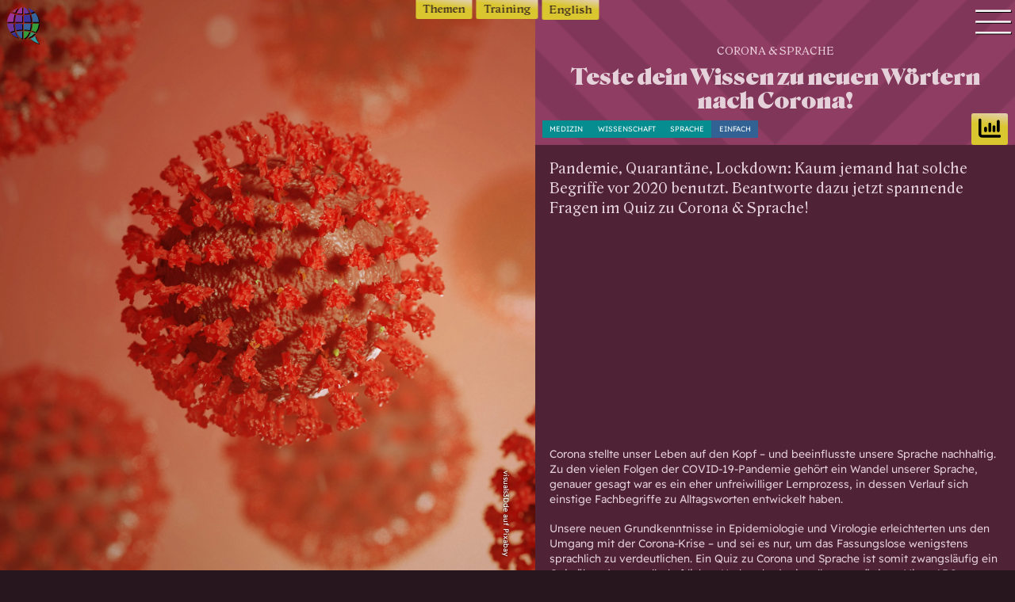

--- FILE ---
content_type: text/html; charset=UTF-8
request_url: https://quizworld.de/online-quiz/corona-sprache-teste-dein-wissen-zu-neuen-woertern-nach-corona/
body_size: 33411
content:
<!doctype html>
<html lang="de-DE" class="has-navbar-fixed-to no-js">
<head>
	<meta charset="UTF-8">
	<meta name="viewport" content="width=device-width, initial-scale=1">
	<link rel="profile" href="https://gmpg.org/xfn/11">
    <link rel="preconnect" href="https://b.delivery.consentmanager.net">
    <link rel="preconnect" href="https://cdn.consentmanager.net">
    <link rel="preconnect" href="https://secure.gravatar.com">
    <link rel="apple-touch-icon" sizes="180x180" href="https://quizworld.de/wp-content/themes/quiz/framework/image/favicon/apple-touch-icon.png">
    <link rel="icon" type="image/png" sizes="32x32" href="https://quizworld.de/wp-content/themes/quiz/framework/image/favicon/favicon-32x32.png">
    <link rel="icon" type="image/png" sizes="16x16" href="https://quizworld.de/wp-content/themes/quiz/framework/image/favicon/favicon-16x16.png">
    <link rel="manifest" href="https://quizworld.de/wp-content/themes/quiz/framework/image/favicon/site.webmanifest">
    <link rel="mask-icon" href="https://quizworld.de/wp-content/themes/quiz/framework/image/favicon/safari-pinned-tab.svg" color="#9c3564">
    <link rel="shortcut icon" href="https://quizworld.de/wp-content/themes/quiz/framework/image/favicon/favicon.ico">
    <meta name="msapplication-TileColor" content="#da532c">
    <meta name="msapplication-config" content="https://quizworld.de/wp-content/themes/quiz/framework/image/favicon/browserconfig.xml">
    <meta name="theme-color" content="#9c3564">

    <script>
        document.documentElement.classList.remove('no-js');
        document.documentElement.classList.add('js');
    </script>

    <script>
        document.documentElement.classList.add("is-just-loaded");
        if (document.referrer) {
            if (document.referrer.split('/')[2].split(':')[0] != window.location.hostname) {
                document.documentElement.className += ' is-first-impression';
            }
        } else {
            document.documentElement.className += ' is-first-impression';
        }

        function onLoadFunction(e) {
            document.documentElement.classList.add("js");
            document.documentElement.classList.remove("no-js");
            if (Function('/*@cc_on return document.documentMode===10@*/')()) {
                document.documentElement.className += ' is-ie10';
            }
            if (!!window.MSInputMethodContext && !!document.documentMode) {
                document.documentElement.className += ' is-ie11';
            }
            if (!!window.chrome && (!!window.chrome.webstore || !!window.chrome.runtime)) {
                document.documentElement.className += ' is-chrome'; // Chrome 1 - 79
            }
            if (typeof InstallTrigger !== 'undefined') {
                document.documentElement.className += ' is-firefox'; 	// Firefox 1.0+
            }
            if (/constructor/i.test(window.HTMLElement) || (function (p) {
                return p.toString() === "[object SafariRemoteNotification]";
            })(!window['safari'] || (typeof safari !== 'undefined' && window['safari'].pushNotification))) {
                document.documentElement.className += ' is-safari'; // Safari 3.0+ "[object HTMLElementConstructor]"
            }
            if ((!!window.opr && !!opr.addons) || !!window.opera || navigator.userAgent.indexOf(' OPR/') >= 0) {
                document.documentElement.className += ' is-opera'; // Opera 8.0+
            }
            if (!!window.StyleMedia) {
                document.documentElement.className += ' is-edge'; 	// Edge 20+
            }
            if (!!window.chrome && navigator.userAgent.indexOf("Edg") != -1) {
                document.documentElement.className += ' is-edge-chromium'; 	// Edge (based on chromium) detection
            }
            if (((!!window.opr) || (!!window.chrome)) && !!window.CSS) {
                document.documentElement.className += ' is-blink'; 	// Blink engine detection
            }

            setTimeout(function () {
                document.documentElement.classList.remove("is-just-loaded");
            }, 250);


        }

        if (document.readyState === 'complete') {
            onLoadFunction();
        } else {
            window.addEventListener('load', onLoadFunction());
        }
    </script>

    <script async type="text/javascript" src="//storage.googleapis.com/adtags/weischer/QMAX_po_quizworld.js"></script>

    <!-- Global site tag (gtag.js) - Google Analytics -->
    <script async type="text/plain" class="cmplazyload" data-cmp-vendor="s26" data-cmp-src="https://www.googletagmanager.com/gtag/js?id=G-SZ2S9Z8N1D"></script>
    <script>
        window.dataLayer = window.dataLayer || [];
        function gtag(){dataLayer.push(arguments);}
        gtag('js', new Date());
        gtag('config', 'G-SZ2S9Z8N1D');
    </script>

    <script type="text/javascript">
        window._taboola = window._taboola || [];
        _taboola.push({homepage:'auto'});
        !function (e, f, u, i) {
            if (!document.getElementById(i)){
                e.async = 1;
                e.src = u;
                e.id = i;
                f.parentNode.insertBefore(e, f);
            }
        }(document.createElement('script'),
            document.getElementsByTagName('script')[0],
            '//cdn.taboola.com/libtrc/quizworldde/loader.js',
            'tb_loader_script');
        if(window.performance && typeof window.performance.mark == 'function')
        {window.performance.mark('tbl_ic');}
    </script>

    <meta name='robots' content='index, follow, max-image-preview:large, max-snippet:-1, max-video-preview:-1' />
<link rel="alternate" hreflang="de" href="https://quizworld.de/online-quiz/corona-sprache-teste-dein-wissen-zu-neuen-woertern-nach-corona/" />
<link rel="alternate" hreflang="x-default" href="https://quizworld.de/online-quiz/corona-sprache-teste-dein-wissen-zu-neuen-woertern-nach-corona/" />

	<!-- This site is optimized with the Yoast SEO plugin v26.6 - https://yoast.com/wordpress/plugins/seo/ -->
	<title>Corona Sprache: Kennst du die neuen Wörter!</title>
	<meta name="description" content="Beantworte spannende Quizfragen zur Corona-Sprache. Der Virus hat unsere Sprachwelt nämlich nachhaltig beeinflusst!" />
	<link rel="canonical" href="https://quizworld.de/online-quiz/corona-sprache-teste-dein-wissen-zu-neuen-woertern-nach-corona/" />
	<meta property="og:locale" content="de_DE" />
	<meta property="og:type" content="article" />
	<meta property="og:title" content="Corona Sprache: Kennst du die neuen Wörter!" />
	<meta property="og:description" content="Beantworte spannende Quizfragen zur Corona-Sprache. Der Virus hat unsere Sprachwelt nämlich nachhaltig beeinflusst!" />
	<meta property="og:url" content="https://quizworld.de/online-quiz/corona-sprache-teste-dein-wissen-zu-neuen-woertern-nach-corona/" />
	<meta property="og:site_name" content="Quizworld" />
	<meta property="article:publisher" content="https://www.facebook.com/Quizworld-109831315053728" />
	<meta property="article:modified_time" content="2023-12-12T06:37:18+00:00" />
	<meta property="og:image" content="https://quizworld.de/wp-content/uploads/2022/02/Corona.jpg" />
	<meta property="og:image:width" content="2000" />
	<meta property="og:image:height" content="2000" />
	<meta property="og:image:type" content="image/jpeg" />
	<meta name="twitter:card" content="summary_large_image" />
	<meta name="twitter:site" content="@QuizworldDe" />
	<meta name="twitter:label1" content="Geschätzte Lesezeit" />
	<meta name="twitter:data1" content="2 Minuten" />
	<!-- / Yoast SEO plugin. -->



<link rel="alternate" type="application/rss+xml" title="Quizworld &raquo; Feed" href="https://quizworld.de/feed/" />
<link rel="alternate" type="application/rss+xml" title="Quizworld &raquo; Kommentar-Feed" href="https://quizworld.de/comments/feed/" />
<link rel="alternate" title="oEmbed (JSON)" type="application/json+oembed" href="https://quizworld.de/wp-json/oembed/1.0/embed?url=https%3A%2F%2Fquizworld.de%2Fonline-quiz%2Fcorona-sprache-teste-dein-wissen-zu-neuen-woertern-nach-corona%2F" />
<link rel="alternate" title="oEmbed (XML)" type="text/xml+oembed" href="https://quizworld.de/wp-json/oembed/1.0/embed?url=https%3A%2F%2Fquizworld.de%2Fonline-quiz%2Fcorona-sprache-teste-dein-wissen-zu-neuen-woertern-nach-corona%2F&#038;format=xml" />
<style id='wp-img-auto-sizes-contain-inline-css'>
img:is([sizes=auto i],[sizes^="auto," i]){contain-intrinsic-size:3000px 1500px}
/*# sourceURL=wp-img-auto-sizes-contain-inline-css */
</style>
<style id='wp-emoji-styles-inline-css'>

	img.wp-smiley, img.emoji {
		display: inline !important;
		border: none !important;
		box-shadow: none !important;
		height: 1em !important;
		width: 1em !important;
		margin: 0 0.07em !important;
		vertical-align: -0.1em !important;
		background: none !important;
		padding: 0 !important;
	}
/*# sourceURL=wp-emoji-styles-inline-css */
</style>
<style id='classic-theme-styles-inline-css'>
/*! This file is auto-generated */
.wp-block-button__link{color:#fff;background-color:#32373c;border-radius:9999px;box-shadow:none;text-decoration:none;padding:calc(.667em + 2px) calc(1.333em + 2px);font-size:1.125em}.wp-block-file__button{background:#32373c;color:#fff;text-decoration:none}
/*# sourceURL=/wp-includes/css/classic-themes.min.css */
</style>
<link rel='stylesheet' id='wp-components-css' href='https://quizworld.de/wp-includes/css/dist/components/style.min.css?ver=6.9' media='all' />
<link rel='stylesheet' id='wp-preferences-css' href='https://quizworld.de/wp-includes/css/dist/preferences/style.min.css?ver=6.9' media='all' />
<link rel='stylesheet' id='wp-block-editor-css' href='https://quizworld.de/wp-includes/css/dist/block-editor/style.min.css?ver=6.9' media='all' />
<link rel='stylesheet' id='popup-maker-block-library-style-css' href='https://quizworld.de/wp-content/plugins/popup-maker/dist/packages/block-library-style.css?ver=dbea705cfafe089d65f1' media='all' />
<link rel='stylesheet' id='perfecty-push-css' href='https://quizworld.de/wp-content/plugins/perfecty-push-notifications/public/css/perfecty-push-public.css?ver=1.6.5' media='all' />
<link rel='stylesheet' id='wpml-legacy-horizontal-list-0-css' href='https://quizworld.de/wp-content/plugins/sitepress-multilingual-cms/templates/language-switchers/legacy-list-horizontal/style.min.css?ver=1' media='all' />
<link rel='stylesheet' id='wpml-menu-item-0-css' href='https://quizworld.de/wp-content/plugins/sitepress-multilingual-cms/templates/language-switchers/menu-item/style.min.css?ver=1' media='all' />
<link rel='stylesheet' id='quiz-style-css' href='https://quizworld.de/wp-content/themes/quiz/framework/css/site.css?ver=4.0.4' media='all' />
<link rel='stylesheet' id='contact-form-7-css' href='https://quizworld.de/wp-content/plugins/contact-form-7/includes/css/styles.css?ver=6.1.4' media='all' />
<link rel='stylesheet' id='popup-maker-site-css' href='//quizworld.de/wp-content/uploads/pum/pum-site-styles.css?generated=1764171507&#038;ver=1.21.5' media='all' />
<script id="wpml-cookie-js-extra">
var wpml_cookies = {"wp-wpml_current_language":{"value":"de","expires":1,"path":"/"}};
var wpml_cookies = {"wp-wpml_current_language":{"value":"de","expires":1,"path":"/"}};
//# sourceURL=wpml-cookie-js-extra
</script>
<script data-minify="1" src="https://quizworld.de/wp-content/cache/min/1/wp-content/plugins/sitepress-multilingual-cms/res/js/cookies/language-cookie.js?ver=1767742009" id="wpml-cookie-js" defer data-wp-strategy="defer"></script>
<script src="https://quizworld.de/wp-includes/js/jquery/jquery.min.js?ver=3.7.1" id="jquery-core-js" data-rocket-defer defer></script>
<link rel="https://api.w.org/" href="https://quizworld.de/wp-json/" /><link rel="EditURI" type="application/rsd+xml" title="RSD" href="https://quizworld.de/xmlrpc.php?rsd" />
<meta name="generator" content="WordPress 6.9" />
<link rel='shortlink' href='https://quizworld.de/?p=14927' />
<meta name="generator" content="WPML ver:4.8.6 stt:1,3;" />
<script>
	window.PerfectyPushOptions = {
		path: "https://quizworld.de/wp-content/plugins/perfecty-push-notifications/public/js",
		dialogTitle: "Darf Quizworld dich über Neuigkeiten informieren?",
		dialogSubmit: "Ja, gerne!",
		dialogCancel: "Nicht jetzt.",
		settingsTitle: "Benachrichtigungen ändern",
		settingsOptIn: "Ich möchte über Neuigkeiten informiert werden.",
		settingsUpdateError: "Die Einstellungen konnten nicht geändert werden, versuche es bitte noch einmal.",
		serverUrl: "https://quizworld.de/wp-json/perfecty-push",
		vapidPublicKey: "BHXANFz8z0eBF1eSXrNYSl4ISFZ2G9oT-VrLhSN2SVpy9--8e0A5yQiX8T1UQVrA9KMExXzDbrzKTJIitGoH6ow",
		token: "5c8bee9f94",
		tokenHeader: "X-WP-Nonce",
		enabled: true,
		unregisterConflicts: false,
		serviceWorkerScope: "/perfecty/push",
		loggerLevel: "error",
		loggerVerbose: false,
		hideBellAfterSubscribe: false,
		askPermissionsDirectly: false,
		unregisterConflictsExpression: "(OneSignalSDKWorker|wonderpush-worker-loader|webpushr-sw|subscribers-com\/firebase-messaging-sw|gravitec-net-web-push-notifications|push_notification_sw)",
		promptIconUrl: "https://quizworld.de/wp-content/uploads/2022/03/logogram-color.svg",
		visitsToDisplayPrompt: 0	}
</script>
<meta name="referrer" content="no-referrer-when-downgrade" />
<style> #wp-worthy-pixel { line-height: 1px; height: 1px; margin: 0; padding: 0; overflow: hidden; } </style>

<!-- Schema & Structured Data For WP v1.53 - -->
<script type="application/ld+json" class="saswp-schema-markup-output">
[{"@context":"https:\/\/schema.org\/","@graph":[{"@context":"https:\/\/schema.org\/","@type":"SiteNavigationElement","@id":"https:\/\/quizworld.de\/#quiz-suche","name":"Quiz Suche","url":"https:\/\/quizworld.de\/online-quiz\/"},{"@context":"https:\/\/schema.org\/","@type":"SiteNavigationElement","@id":"https:\/\/quizworld.de\/#quiz-themen","name":"Quiz Themen","url":"https:\/\/quizworld.de\/alle-themen\/"},{"@context":"https:\/\/schema.org\/","@type":"SiteNavigationElement","@id":"https:\/\/quizworld.de\/#quiz-training","name":"Quiz Training","url":"https:\/\/quizworld.de\/quiz-training\/"},{"@context":"https:\/\/schema.org\/","@type":"SiteNavigationElement","@id":"https:\/\/quizworld.de\/#zeit-quiz","name":"Zeit Quiz","url":"https:\/\/quizworld.de\/zeit-quiz-des-tages\/"},{"@context":"https:\/\/schema.org\/","@type":"SiteNavigationElement","@id":"https:\/\/quizworld.de\/#schwierigkeitsgrad","name":"Schwierigkeitsgrad","url":"https:\/\/quizworld.de\/schwierigkeitsgrad\/"},{"@context":"https:\/\/schema.org\/","@type":"SiteNavigationElement","@id":"https:\/\/quizworld.de\/#antworten","name":"Antworten","url":"https:\/\/quizworld.de\/antworten-auf-quizfragen\/"},{"@context":"https:\/\/schema.org\/","@type":"SiteNavigationElement","@id":"https:\/\/quizworld.de\/#alle-bestenlisten","name":"Alle Bestenlisten","url":"https:\/\/quizworld.de\/bestenliste\/"},{"@context":"https:\/\/schema.org\/","@type":"SiteNavigationElement","@id":"https:\/\/quizworld.de\/#offline-quiz","name":"Offline Quiz","url":"https:\/\/quizworld.de\/quizworld-gibt-es-auch-offline\/"},{"@context":"https:\/\/schema.org\/","@type":"SiteNavigationElement","@id":"https:\/\/quizworld.de\/#anmelden","name":"Anmelden","url":"https:\/\/quizworld.de\/anmelden\/"}]},

{"@context":"https:\/\/schema.org\/","@type":"NewsArticle","@id":"https:\/\/quizworld.de\/online-quiz\/corona-sprache-teste-dein-wissen-zu-neuen-woertern-nach-corona\/#newsarticle","url":"https:\/\/quizworld.de\/online-quiz\/corona-sprache-teste-dein-wissen-zu-neuen-woertern-nach-corona\/","headline":"Teste dein Wissen zu neuen W\u00f6rtern nach Corona!","mainEntityOfPage":"Quizworld","datePublished":"2022-08-25T09:19:25+02:00","dateModified":"2023-12-12T07:37:18+01:00","description":"Beantworte spannende Quizfragen zur Corona-Sprache. Der Virus hat unsere Sprachwelt n\u00e4mlich nachhaltig beeinflusst!","articleSection":"","articleBody":"Corona stellte unser Leben auf den Kopf \u2013 und beeinflusste unsere Sprache nachhaltig. Zu den vielen Folgen der COVID-19-Pandemie geh\u00f6rt ein Wandel unserer Sprache, genauer gesagt war es ein eher unfreiwilliger Lernprozess, in dessen Verlauf sich einstige Fachbegriffe zu Alltagsworten entwickelt haben.  Unsere neuen Grundkenntnisse in Epidemiologie und Virologie erleichterten uns den Umgang mit der Corona-Krise \u2013 und sei es nur, um das Fassungslose wenigstens sprachlich zu verdeutlichen.\u00a0Ein Quiz zu Corona und Sprache ist somit zwangsl\u00e4ufig ein Quiz \u00fcber den gesellschaftlichen Umbruch, der im allgegenw\u00e4rtigen Virus-ABC abgebildet wird.  &nbsp;  Die Infektionskrankheit COVID-19, ausgel\u00f6st vom Coronavirus SARS-CoV-2 und seinen Varianten, hat nicht nur zu einer Pandemie gef\u00fchrt. Sondern auch jeden einzelnen von uns in die Corona-Sprachschule bef\u00f6rdert.                Wir arbeiten also jetzt h\u00e4ufig im Home Office, w\u00e4hrend unsere Kinder im Home Schooling lernen. Wir tragen FFP2-Schutzmasken und unterhalten uns durch Plastikscheiben. Wir feiern digital abgehaltene Partys und treffen uns bei Zoom zum Plausch. Wir betreiben sogenanntes Social Distancing und verabreden uns zum Spaziergang an der frischen Luft, um vor Corona einigerma\u00dfen sicher zu sein.        Vor dem Jahr 2020 w\u00e4re ein Quiz mit solchen Begriffen vermutlich als Spinnerei abgetan worden. Jetzt aber sprechen wir mit gr\u00f6\u00dfter Selbstverst\u00e4ndlichkeit von mRNA-Impfstoffen und vergleichen sie mit proteinbasierten Vakzinen. Oder werfen die Namen von Pharmaherstellern umher und hantieren mit dem griechischen Alphabet. Die Virus-Expertise ist dabei Fluch und Segen zugleich.        Du beherrschst die neue Sprache w\u00e4hrend und hoffentlich bald nach der COVID-19-Pandemie? Starte das Quiz zur Corona-Sprache!","keywords":"","name":"Corona Sprache: Kennst du die neuen W\u00f6rter!","thumbnailUrl":"https:\/\/quizworld.de\/wp-content\/uploads\/2022\/02\/Corona-150x150.jpg","wordCount":"234","timeRequired":"PT1M2S","author":{"@type":"Person","name":"Jonathan Gaumann","url":"https:\/\/quizworld.de\/profil\/jonathan\/","sameAs":[],"image":{"@type":"ImageObject","url":"https:\/\/secure.gravatar.com\/avatar\/2dcc9beb171d8f0025d3008828a5d7ae109539b455802f7cf983bb4458ab3335?s=96&d=https%3A%2F%2Fquizworld.de%2Fwp-content%2Fuploads%2F2022%2F05%2Fuser.png&r=g","height":96,"width":96}},"editor":{"@type":"Person","name":"Jonathan Gaumann","url":"https:\/\/quizworld.de\/profil\/jonathan\/","sameAs":[],"image":{"@type":"ImageObject","url":"https:\/\/secure.gravatar.com\/avatar\/2dcc9beb171d8f0025d3008828a5d7ae109539b455802f7cf983bb4458ab3335?s=96&d=https%3A%2F%2Fquizworld.de%2Fwp-content%2Fuploads%2F2022%2F05%2Fuser.png&r=g","height":96,"width":96}},"publisher":{"@type":"Organization","name":"Quizworld","url":"https:\/\/quizworld.de","logo":{"@type":"ImageObject","url":"https:\/\/quizworld.de\/wp-content\/uploads\/2022\/10\/quizworld-logo-text.png","width":400,"height":95}},"image":[{"@type":"ImageObject","@id":"https:\/\/quizworld.de\/online-quiz\/corona-sprache-teste-dein-wissen-zu-neuen-woertern-nach-corona\/#primaryimage","url":"https:\/\/quizworld.de\/wp-content\/uploads\/2022\/02\/Corona.jpg","width":"2000","height":"2000","caption":"Quiz zur Corona und Sprache"},{"@type":"ImageObject","url":"https:\/\/quizworld.de\/wp-content\/uploads\/2022\/02\/Corona-1200x900.jpg","width":"1200","height":"900","caption":"Quiz zur Corona und Sprache"},{"@type":"ImageObject","url":"https:\/\/quizworld.de\/wp-content\/uploads\/2022\/02\/Corona-1200x675.jpg","width":"1200","height":"675","caption":"Quiz zur Corona und Sprache"},{"@type":"ImageObject","url":"https:\/\/quizworld.de\/wp-content\/uploads\/2022\/02\/Corona.jpg","width":"2000","height":"2000","caption":"Quiz zur Corona und Sprache"}]}]
</script>

<noscript><style id="rocket-lazyload-nojs-css">.rll-youtube-player, [data-lazy-src]{display:none !important;}</style></noscript>
<style id='wp-block-paragraph-inline-css'>
.is-small-text{font-size:.875em}.is-regular-text{font-size:1em}.is-large-text{font-size:2.25em}.is-larger-text{font-size:3em}.has-drop-cap:not(:focus):first-letter{float:left;font-size:8.4em;font-style:normal;font-weight:100;line-height:.68;margin:.05em .1em 0 0;text-transform:uppercase}body.rtl .has-drop-cap:not(:focus):first-letter{float:none;margin-left:.1em}p.has-drop-cap.has-background{overflow:hidden}:root :where(p.has-background){padding:1.25em 2.375em}:where(p.has-text-color:not(.has-link-color)) a{color:inherit}p.has-text-align-left[style*="writing-mode:vertical-lr"],p.has-text-align-right[style*="writing-mode:vertical-rl"]{rotate:180deg}
/*# sourceURL=https://quizworld.de/wp-includes/blocks/paragraph/style.min.css */
</style>
<style id='global-styles-inline-css'>
:root{--wp--preset--aspect-ratio--square: 1;--wp--preset--aspect-ratio--4-3: 4/3;--wp--preset--aspect-ratio--3-4: 3/4;--wp--preset--aspect-ratio--3-2: 3/2;--wp--preset--aspect-ratio--2-3: 2/3;--wp--preset--aspect-ratio--16-9: 16/9;--wp--preset--aspect-ratio--9-16: 9/16;--wp--preset--color--black: #000000;--wp--preset--color--cyan-bluish-gray: #abb8c3;--wp--preset--color--white: #ffffff;--wp--preset--color--pale-pink: #f78da7;--wp--preset--color--vivid-red: #cf2e2e;--wp--preset--color--luminous-vivid-orange: #ff6900;--wp--preset--color--luminous-vivid-amber: #fcb900;--wp--preset--color--light-green-cyan: #7bdcb5;--wp--preset--color--vivid-green-cyan: #00d084;--wp--preset--color--pale-cyan-blue: #8ed1fc;--wp--preset--color--vivid-cyan-blue: #0693e3;--wp--preset--color--vivid-purple: #9b51e0;--wp--preset--gradient--vivid-cyan-blue-to-vivid-purple: linear-gradient(135deg,rgb(6,147,227) 0%,rgb(155,81,224) 100%);--wp--preset--gradient--light-green-cyan-to-vivid-green-cyan: linear-gradient(135deg,rgb(122,220,180) 0%,rgb(0,208,130) 100%);--wp--preset--gradient--luminous-vivid-amber-to-luminous-vivid-orange: linear-gradient(135deg,rgb(252,185,0) 0%,rgb(255,105,0) 100%);--wp--preset--gradient--luminous-vivid-orange-to-vivid-red: linear-gradient(135deg,rgb(255,105,0) 0%,rgb(207,46,46) 100%);--wp--preset--gradient--very-light-gray-to-cyan-bluish-gray: linear-gradient(135deg,rgb(238,238,238) 0%,rgb(169,184,195) 100%);--wp--preset--gradient--cool-to-warm-spectrum: linear-gradient(135deg,rgb(74,234,220) 0%,rgb(151,120,209) 20%,rgb(207,42,186) 40%,rgb(238,44,130) 60%,rgb(251,105,98) 80%,rgb(254,248,76) 100%);--wp--preset--gradient--blush-light-purple: linear-gradient(135deg,rgb(255,206,236) 0%,rgb(152,150,240) 100%);--wp--preset--gradient--blush-bordeaux: linear-gradient(135deg,rgb(254,205,165) 0%,rgb(254,45,45) 50%,rgb(107,0,62) 100%);--wp--preset--gradient--luminous-dusk: linear-gradient(135deg,rgb(255,203,112) 0%,rgb(199,81,192) 50%,rgb(65,88,208) 100%);--wp--preset--gradient--pale-ocean: linear-gradient(135deg,rgb(255,245,203) 0%,rgb(182,227,212) 50%,rgb(51,167,181) 100%);--wp--preset--gradient--electric-grass: linear-gradient(135deg,rgb(202,248,128) 0%,rgb(113,206,126) 100%);--wp--preset--gradient--midnight: linear-gradient(135deg,rgb(2,3,129) 0%,rgb(40,116,252) 100%);--wp--preset--font-size--small: 13px;--wp--preset--font-size--medium: 20px;--wp--preset--font-size--large: 36px;--wp--preset--font-size--x-large: 42px;--wp--preset--spacing--20: 0.44rem;--wp--preset--spacing--30: 0.67rem;--wp--preset--spacing--40: 1rem;--wp--preset--spacing--50: 1.5rem;--wp--preset--spacing--60: 2.25rem;--wp--preset--spacing--70: 3.38rem;--wp--preset--spacing--80: 5.06rem;--wp--preset--shadow--natural: 6px 6px 9px rgba(0, 0, 0, 0.2);--wp--preset--shadow--deep: 12px 12px 50px rgba(0, 0, 0, 0.4);--wp--preset--shadow--sharp: 6px 6px 0px rgba(0, 0, 0, 0.2);--wp--preset--shadow--outlined: 6px 6px 0px -3px rgb(255, 255, 255), 6px 6px rgb(0, 0, 0);--wp--preset--shadow--crisp: 6px 6px 0px rgb(0, 0, 0);}:where(.is-layout-flex){gap: 0.5em;}:where(.is-layout-grid){gap: 0.5em;}body .is-layout-flex{display: flex;}.is-layout-flex{flex-wrap: wrap;align-items: center;}.is-layout-flex > :is(*, div){margin: 0;}body .is-layout-grid{display: grid;}.is-layout-grid > :is(*, div){margin: 0;}:where(.wp-block-columns.is-layout-flex){gap: 2em;}:where(.wp-block-columns.is-layout-grid){gap: 2em;}:where(.wp-block-post-template.is-layout-flex){gap: 1.25em;}:where(.wp-block-post-template.is-layout-grid){gap: 1.25em;}.has-black-color{color: var(--wp--preset--color--black) !important;}.has-cyan-bluish-gray-color{color: var(--wp--preset--color--cyan-bluish-gray) !important;}.has-white-color{color: var(--wp--preset--color--white) !important;}.has-pale-pink-color{color: var(--wp--preset--color--pale-pink) !important;}.has-vivid-red-color{color: var(--wp--preset--color--vivid-red) !important;}.has-luminous-vivid-orange-color{color: var(--wp--preset--color--luminous-vivid-orange) !important;}.has-luminous-vivid-amber-color{color: var(--wp--preset--color--luminous-vivid-amber) !important;}.has-light-green-cyan-color{color: var(--wp--preset--color--light-green-cyan) !important;}.has-vivid-green-cyan-color{color: var(--wp--preset--color--vivid-green-cyan) !important;}.has-pale-cyan-blue-color{color: var(--wp--preset--color--pale-cyan-blue) !important;}.has-vivid-cyan-blue-color{color: var(--wp--preset--color--vivid-cyan-blue) !important;}.has-vivid-purple-color{color: var(--wp--preset--color--vivid-purple) !important;}.has-black-background-color{background-color: var(--wp--preset--color--black) !important;}.has-cyan-bluish-gray-background-color{background-color: var(--wp--preset--color--cyan-bluish-gray) !important;}.has-white-background-color{background-color: var(--wp--preset--color--white) !important;}.has-pale-pink-background-color{background-color: var(--wp--preset--color--pale-pink) !important;}.has-vivid-red-background-color{background-color: var(--wp--preset--color--vivid-red) !important;}.has-luminous-vivid-orange-background-color{background-color: var(--wp--preset--color--luminous-vivid-orange) !important;}.has-luminous-vivid-amber-background-color{background-color: var(--wp--preset--color--luminous-vivid-amber) !important;}.has-light-green-cyan-background-color{background-color: var(--wp--preset--color--light-green-cyan) !important;}.has-vivid-green-cyan-background-color{background-color: var(--wp--preset--color--vivid-green-cyan) !important;}.has-pale-cyan-blue-background-color{background-color: var(--wp--preset--color--pale-cyan-blue) !important;}.has-vivid-cyan-blue-background-color{background-color: var(--wp--preset--color--vivid-cyan-blue) !important;}.has-vivid-purple-background-color{background-color: var(--wp--preset--color--vivid-purple) !important;}.has-black-border-color{border-color: var(--wp--preset--color--black) !important;}.has-cyan-bluish-gray-border-color{border-color: var(--wp--preset--color--cyan-bluish-gray) !important;}.has-white-border-color{border-color: var(--wp--preset--color--white) !important;}.has-pale-pink-border-color{border-color: var(--wp--preset--color--pale-pink) !important;}.has-vivid-red-border-color{border-color: var(--wp--preset--color--vivid-red) !important;}.has-luminous-vivid-orange-border-color{border-color: var(--wp--preset--color--luminous-vivid-orange) !important;}.has-luminous-vivid-amber-border-color{border-color: var(--wp--preset--color--luminous-vivid-amber) !important;}.has-light-green-cyan-border-color{border-color: var(--wp--preset--color--light-green-cyan) !important;}.has-vivid-green-cyan-border-color{border-color: var(--wp--preset--color--vivid-green-cyan) !important;}.has-pale-cyan-blue-border-color{border-color: var(--wp--preset--color--pale-cyan-blue) !important;}.has-vivid-cyan-blue-border-color{border-color: var(--wp--preset--color--vivid-cyan-blue) !important;}.has-vivid-purple-border-color{border-color: var(--wp--preset--color--vivid-purple) !important;}.has-vivid-cyan-blue-to-vivid-purple-gradient-background{background: var(--wp--preset--gradient--vivid-cyan-blue-to-vivid-purple) !important;}.has-light-green-cyan-to-vivid-green-cyan-gradient-background{background: var(--wp--preset--gradient--light-green-cyan-to-vivid-green-cyan) !important;}.has-luminous-vivid-amber-to-luminous-vivid-orange-gradient-background{background: var(--wp--preset--gradient--luminous-vivid-amber-to-luminous-vivid-orange) !important;}.has-luminous-vivid-orange-to-vivid-red-gradient-background{background: var(--wp--preset--gradient--luminous-vivid-orange-to-vivid-red) !important;}.has-very-light-gray-to-cyan-bluish-gray-gradient-background{background: var(--wp--preset--gradient--very-light-gray-to-cyan-bluish-gray) !important;}.has-cool-to-warm-spectrum-gradient-background{background: var(--wp--preset--gradient--cool-to-warm-spectrum) !important;}.has-blush-light-purple-gradient-background{background: var(--wp--preset--gradient--blush-light-purple) !important;}.has-blush-bordeaux-gradient-background{background: var(--wp--preset--gradient--blush-bordeaux) !important;}.has-luminous-dusk-gradient-background{background: var(--wp--preset--gradient--luminous-dusk) !important;}.has-pale-ocean-gradient-background{background: var(--wp--preset--gradient--pale-ocean) !important;}.has-electric-grass-gradient-background{background: var(--wp--preset--gradient--electric-grass) !important;}.has-midnight-gradient-background{background: var(--wp--preset--gradient--midnight) !important;}.has-small-font-size{font-size: var(--wp--preset--font-size--small) !important;}.has-medium-font-size{font-size: var(--wp--preset--font-size--medium) !important;}.has-large-font-size{font-size: var(--wp--preset--font-size--large) !important;}.has-x-large-font-size{font-size: var(--wp--preset--font-size--x-large) !important;}
/*# sourceURL=global-styles-inline-css */
</style>
<meta name="generator" content="WP Rocket 3.20.2" data-wpr-features="wpr_defer_js wpr_minify_js wpr_lazyload_images wpr_image_dimensions wpr_desktop" /></head>
<body class="wp-singular quiz-template-default single single-quiz postid-14927 wp-theme-quiz"> 

<svg xmlns="http://www.w3.org/2000/svg" style="display:none">
    <defs>
        <style>symbol path, symbol polygon, symbol circle {
                fill: currentColor;
                stroke: none;
                stroke-linecap: round;
                stroke-linejoin: round;
                stroke-width: 1.5px;
                vector-effect: non-scaling-stroke;
            }
        </style>
    </defs>
    <symbol id="logocolor" preserveaspectratio="xMinYMin meet" viewbox="0 0 355.4504 84.4109">
        <path d="M226.6678,53.1379a17.8508,17.8508,0,0,0,17.7915,17.85c.5453-.0017,1.0816-.0307,1.6126-.0753.0726-.0063.1471-.004.22-.0111.23-.0218.4508-.0679.6778-.0978a17.83,17.83,0,0,0-1.4321-35.4667c-.3575-.0193-.7118-.0473-1.0766-.0484A17.851,17.851,0,0,0,226.6678,53.1379ZM241.13,44.2117a21.5023,21.5023,0,0,1,1.246-5.5032q.8-1.8864,2.0168-1.8879,1.3458,0,2.2075,1.8879a19.6736,19.6736,0,0,1,1.31,5.5032,73.6938,73.6938,0,0,1,.4485,8.862A75.3494,75.3494,0,0,1,247.9108,62a20.2726,20.2726,0,0,1-1.31,5.5985q-.8618,1.9194-2.2075,1.92-1.218,0-2.0168-1.92A22.162,22.162,0,0,1,241.13,62a75.3494,75.3494,0,0,1-.4485-8.9266A73.6938,73.6938,0,0,1,241.13,44.2117Z"></path>
        <path d="M99.0981,67.1479c0-.554.0118-1.1294.0323-1.7274s.0528-1.1089.0967-1.5361l-.0645-.0638a24.7869,24.7869,0,0,1-3.55,3.2313,23.4148,23.4148,0,0,1-4.7052,2.8157,11.8435,11.8435,0,0,1-4.8634,1.12,6.1909,6.1909,0,0,1-4.7667-1.8242,6.7265,6.7265,0,0,1-1.6944-4.7666V48.2072a12.5475,12.5475,0,0,0-.6713-4.5109,4.4209,4.4209,0,0,0-2.3365-2.4632v-.192a29.0159,29.0159,0,0,0,6.2061-.8,25.0054,25.0054,0,0,0,5.7282-2.1114,18.1557,18.1557,0,0,0,4.5117-3.2313h.1905V61.3889a4.1474,4.1474,0,0,0,.4808,2.1437,1.683,1.683,0,0,0,1.5684.8,4.4561,4.4561,0,0,0,1.7911-.2873,12.61,12.61,0,0,0,1.8557-.8V48.2072a10.8732,10.8732,0,0,0-.7681-4.4786,5.0181,5.0181,0,0,0-2.6237-2.4955v-.192a43.5391,43.5391,0,0,0,6.1416-.96,28.6734,28.6734,0,0,0,5.8543-2.0154,20.72,20.72,0,0,0,4.8956-3.1675h.1935V62.4765a9.26,9.26,0,0,0,.7036,3.8073,4.3577,4.3577,0,0,0,2.3042,2.272v.192a43.6369,43.6369,0,0,0-8.607.7036,62.6493,62.6493,0,0,0-7.71,1.9194h-.1935Z"></path>
        <path d="M122.0052,64.0764V47.5674a11.1791,11.1791,0,0,0-.6391-3.775,4.2407,4.2407,0,0,0-2.4332-2.5593v-.192a29.9721,29.9721,0,0,0,5.9833-.7681,27.0073,27.0073,0,0,0,5.9188-2.0792,17.504,17.504,0,0,0,4.7373-3.2957h.1906V64.0764a9.658,9.658,0,0,0,.6068,3.4555,4.1254,4.1254,0,0,0,1.9524,2.3035v.192H118.9974v-.192a4.9891,4.9891,0,0,0,2.2075-2.24A7.5036,7.5036,0,0,0,122.0052,64.0764Zm-1.0876-36.7285a7.0553,7.0553,0,0,1,1.0231-3.7758,7.5019,7.5019,0,0,1,2.8172-2.6553,8.0463,8.0463,0,0,1,3.9664-.9916,7.7633,7.7633,0,0,1,3.8725.9916,8.1256,8.1256,0,0,1,2.8466,2.6553,6.93,6.93,0,0,1,0,7.4549,8.293,8.293,0,0,1-2.8466,2.72,7.5736,7.5736,0,0,1-3.8725,1.0231,7.8477,7.8477,0,0,1-3.9664-1.0231,7.6534,7.6534,0,0,1-2.8172-2.72A6.9835,6.9835,0,0,1,120.9176,27.3479Z"></path>
        <path d="M174.9869,57.9979l-3.0723,14.2692h-.255a5.4231,5.4231,0,0,0-4.67-2.24H141.8429v-.192l15.8684-31.9941.51.0645a12.4653,12.4653,0,0,0-6.0448,1.4394,20.7,20.7,0,0,0-4.96,3.8073,65.0215,65.0215,0,0,0-4.6054,5.3113l-.258-.1283,3.1367-14.333h.1906a4.2922,4.2922,0,0,0,1.8556,1.6951,6.7241,6.7241,0,0,0,2.8788.5446h23.5491v.192L158.16,68.4275l.7036-.0637a12.3713,12.3713,0,0,0,5.9833-1.4717,22.22,22.22,0,0,0,5.1184-3.8711q2.3965-2.4,4.7022-5.1514Z"></path>
        <path d="M202.5668,40.081l.83,3.2-11.26,27.3864h-.4486L179.5952,43.3446q-1.09-2.5583-1.9524-4.4149a4.6669,4.6669,0,0,0-2.4009-2.4955v-.192h19.9022v.192a3.0035,3.0035,0,0,0-1.92,2.5592,7.8347,7.8347,0,0,0,.7035,3.9034l4.5439,11.1977-1.5361.4478Zm21.5614,2.7513-11.389,27.8349h-.4485L198.9815,40.7853a14.18,14.18,0,0,0-1.31-2.6875,3.8336,3.8336,0,0,0-1.8234-1.6636v-.192H215.94v.192a3.8464,3.8464,0,0,0-2.2719,2.6875,6.2109,6.2109,0,0,0,.5423,3.7751L218.9453,54.35l-1.4072.192,4.4794-11.6455a5.7109,5.7109,0,0,0,.4163-3.9671,4.124,4.124,0,0,0-2.527-2.4955v-.192h8.5748v.192a5.2348,5.2348,0,0,0-2.4655,2.4632A29.2434,29.2434,0,0,0,224.1282,42.8323Z"></path>
        <path d="M281.2,38.9934q0,1.1521-.0616,2.3672-.0659,1.217-.1289,1.92l.1289.0638a11.6431,11.6431,0,0,1,1.8528-3.9356,12.6575,12.6575,0,0,1,3.1045-3.1031A6.29,6.29,0,0,1,289.71,35.09a5.1983,5.1983,0,0,1,3.9693,1.8234,6.536,6.536,0,0,1,1.6621,4.5754,6.1953,6.1953,0,0,1-1.5683,4.3834,4.8524,4.8524,0,0,1-3.6791,1.6951,4.0082,4.0082,0,0,1-2.4625-.7358,8.2778,8.2778,0,0,1-1.6944-1.6636q-.708-.9267-1.3456-1.6314a1.94,1.94,0,0,0-1.4716-.7043,1.6116,1.6116,0,0,0-1.0231.3525,7.4908,7.4908,0,0,0-.9587.9278V64.0764a7.4979,7.4979,0,0,0,.7652,3.3918,5.4591,5.4591,0,0,0,2.24,2.3672v.192H264.499v-.192a5.6523,5.6523,0,0,0,2.272-2.3672,7.2269,7.2269,0,0,0,.8-3.3918V47.5674a10.4384,10.4384,0,0,0-.6713-3.8711,4.3934,4.3934,0,0,0-2.401-2.4632v-.192a29.4538,29.4538,0,0,0,5.9511-.7681,25.8806,25.8806,0,0,0,5.8249-2.0792,18.9248,18.9248,0,0,0,4.7345-3.2957h.19Z"></path>
        <path d="M312.4267,18.2616V64.0764a9.2418,9.2418,0,0,0,.6391,3.4555,4.2669,4.2669,0,0,0,1.9847,2.3035v.192H295.6613v-.192a5.024,5.024,0,0,0,2.1429-2.2712,7.8147,7.8147,0,0,0,.7358-3.4878V30.931a9.575,9.575,0,0,0-.7358-3.7436,4.8723,4.8723,0,0,0-2.4625-2.5915v-.192a31.0054,31.0054,0,0,0,6.0478-.7673,27.491,27.491,0,0,0,6.0155-2.08,18.4279,18.4279,0,0,0,4.8312-3.295Z"></path>
        <path d="M317.1851,56.0784a23.4414,23.4414,0,0,1,1.2488-7.5831,21.4222,21.4222,0,0,1,3.5823-6.5909,16.6434,16.6434,0,0,1,5.7283-4.5746,17.2041,17.2041,0,0,1,7.6777-1.6637,8.6054,8.6054,0,0,1,1.92.192q.8311.1914,1.5332.3841V30.931a8.9848,8.9848,0,0,0-.7974-3.7436,5.0649,5.0649,0,0,0-2.72-2.5915v-.192a33.0475,33.0475,0,0,0,6.1738-.7358A26.2634,26.2634,0,0,0,347.547,21.62a16.5937,16.5937,0,0,0,4.7667-3.3588h.1935V62.2852a9.2037,9.2037,0,0,0,.7035,3.6791,4.6521,4.6521,0,0,0,2.24,2.4v.192a40.21,40.21,0,0,0-8.607.8,69.5816,69.5816,0,0,0-7.7744,2.0154h-.2551V68.108q0-1.0872.0616-1.9517.066-.864.1935-1.6321l-.129-.0638a12.7788,12.7788,0,0,1-2.527,2.8158,17.8439,17.8439,0,0,1-3.84,2.527,9.9367,9.9367,0,0,1-4.4471,1.056,8.9553,8.9553,0,0,1-5.6608-1.9194,12.7536,12.7536,0,0,1-3.8726-5.279A19.4615,19.4615,0,0,1,317.1851,56.0784Zm14.4612-4.9272q.0617,6.718,1.4717,9.95,1.4072,3.232,3.6468,3.2313a5.4922,5.4922,0,0,0,1.0231-.096,3.5784,3.5784,0,0,0,1.0876-.4156V39.8252a3.4035,3.4035,0,0,0-.5423-1.9516,1.8436,1.8436,0,0,0-1.6329-.8q-1.3412,0-2.527,1.9194a16.1615,16.1615,0,0,0-1.8556,5.1192A34.2485,34.2485,0,0,0,331.6463,51.1512Z"></path>
        <path d="M73.2776,83.5116a43.3435,43.3435,0,0,1-5.7594-9.2278c-1.0942-2.39-2.0775-4.8008-2.9221-7.1642l-.2019-.5656-.4392.41a30.8558,30.8558,0,0,1-9.3565,6.0045l-.4932.2666.5055.52a46.7761,46.7761,0,0,0,8.9419,6.7A37.2623,37.2623,0,0,0,72.8152,84.32l.3576.0909.24-.7321Z"
              style="fill: #3d628f"></path>
        <path d="M24.174,10.0442c-.618,1.1929-1.1662,2.3793-1.6338,3.5263l-.2183.5373.57.1017a78.6894,78.6894,0,0,0,11.4223,1.158l.4841.0147V0l-.6014.177C30.5077,1.2616,26.9484,4.7649,24.174,10.0442Z"
              style="fill: #3d8f6a"></path>
        <path d="M21.5536,17.62l-.4162-.078-.1192.4053a63.7623,63.7623,0,0,0-2.4866,16.134l-.0146.4841H34.7986V18.9442l-.4566-.0119A82.0078,82.0078,0,0,1,21.5536,17.62Z"
              style="fill: #3e8b8f"></path>
        <path d="M18.5316,38.6146A64.3876,64.3876,0,0,0,20.5891,53.179l.1118.4226.4291-.0825a80.9342,80.9342,0,0,1,13.21-1.3973l.4584-.0119V38.1305H18.517Z"
              style="fill: #8f3d62"></path>
        <path d="M22.32,56.9473l-.5391.1017.1852.5181a40.345,40.345,0,0,0,2.2078,5.0711c2.7744,5.2757,6.3337,8.779,10.0232,9.8646l.6014.1769V55.6728l-.4823.0138A76.5823,76.5823,0,0,0,22.32,56.9473Z"
              style="fill: #903d8b"></path>
        <path d="M18.2107,13.2028l.4035.1045.1522-.39a35.9227,35.9227,0,0,1,5.6185-9.9333l1.1057-1.3386-1.6283.5987A36.3047,36.3047,0,0,0,11.1949,10.15l-.5208.5006.6675.2732A54.3312,54.3312,0,0,0,18.2107,13.2028Z"
              style="fill: #3d8f41"></path>
        <path d="M14.7523,34.11a67.3151,67.3151,0,0,1,2.5526-16.93l.1357-.464-.4676-.1219A55.0464,55.0464,0,0,1,8.45,13.6283L8.1179,13.48l-.2274.2842A36.165,36.165,0,0,0,.0422,34.066l-.033.5H14.74Z"
              style="fill: #3d8f6a"></path>
        <path d="M17.0206,54.4571l-.121-.4539a67.5176,67.5176,0,0,1-2.1473-15.417l-.0128-.4557H0l.0293.4969a36.2764,36.2764,0,0,0,6.8178,19.134l.2292.3191.354-.1714a51.7673,51.7673,0,0,1,9.1374-3.331Z"
              style="fill: #3e8b8f"></path>
        <path d="M18.22,58.3024l-.143-.41-.42.1118a50.5894,50.5894,0,0,0-7.6191,2.69l-.6014.27.4529.48a36.7293,36.7293,0,0,0,14.237,9.3291l1.6559.5941-1.1388-1.3405A37.4324,37.4324,0,0,1,18.22,58.3024Z"
              style="fill: #8f3d62"></path>
        <path d="M50.53,14.21l.57-.1017-.2182-.5373c-.4676-1.147-1.0159-2.3334-1.6338-3.529C46.4739,4.7659,42.9147,1.2625,39.2252.177L38.6238,0V15.3822l.4841-.0147A78.6894,78.6894,0,0,0,50.53,14.21Z"
              style="fill: #3e8b8f"></path>
        <path d="M54.8908,34.0816a63.87,63.87,0,0,0-2.4866-16.134l-.1192-.4053-.4162.078A82.0555,82.0555,0,0,1,39.08,18.9323l-.4566.0119V34.5657H54.9054Z"
              style="fill: #8f3d62"></path>
        <path d="M52.2924,53.5191l.4291.0825.1118-.4226a64.3876,64.3876,0,0,0,2.0575-14.5644l.0146-.4841H38.6238V52.11l.4584.0119A80.9342,80.9342,0,0,1,52.2924,53.5191Z"
              style="fill: #903d8b"></path>
        <path d="M51.4562,57.5671l.1852-.5181-.5391-.1017A76.5823,76.5823,0,0,0,39.106,55.6866l-.4822-.0138V72.6806l.6014-.1778c3.69-1.0865,7.2487-4.59,10.0232-9.8646A40.345,40.345,0,0,0,51.4562,57.5671Z"
              style="fill: #6a3d8f"></path>
        <path d="M54.656,12.9177l.1522.39.4035-.1045a54.226,54.226,0,0,0,6.8691-2.2793l.6693-.2741-.5226-.5A36.3163,36.3163,0,0,0,49.56,2.2445l-1.6283-.5987,1.1057,1.3386A35.9227,35.9227,0,0,1,54.656,12.9177Z"
              style="fill: #8f3d62"></path>
        <path d="M55.98,16.7162l.1357.464A67.2679,67.2679,0,0,1,58.67,34.11l.0128.4556h14.73l-.033-.5006a36.1922,36.1922,0,0,0-7.8483-20.3012l-.2256-.2842-.3319.1486a55.2015,55.2015,0,0,1-8.5268,2.966Z"
              style="fill: #903d8b"></path>
        <path d="M58.67,38.5862a67.5176,67.5176,0,0,1-2.1473,15.417l-.1211.4539.453.121a51.7673,51.7673,0,0,1,9.1374,3.331l.3539.1714.2293-.3191a36.2755,36.2755,0,0,0,6.8177-19.134l.0294-.4969H58.6829Z"
              style="fill: #6a3d8f"></path>
        <path d="M63.9842,60.9641l-.6015-.27a50.4193,50.4193,0,0,0-7.6173-2.69l-.42-.1118-.1448.41a37.3922,37.3922,0,0,1-6.4218,11.7248L47.64,71.3677l1.6559-.5941a36.7035,36.7035,0,0,0,14.2352-9.3291Z"
              style="fill: #413d8f"></path>
    </symbol>
    <symbol id="logogramcolor" preserveaspectratio="xMinYMin meet" viewbox="0 0 73.4224 84.4109">
        <path d="M73.2776,83.5116a43.3435,43.3435,0,0,1-5.7594-9.2278c-1.0942-2.39-2.0775-4.8008-2.9221-7.1642l-.2019-.5656-.4392.41a30.8558,30.8558,0,0,1-9.3565,6.0045l-.4932.2666.5055.52a46.7761,46.7761,0,0,0,8.9419,6.7A37.2623,37.2623,0,0,0,72.8152,84.32l.3576.0909.24-.7321Z"
              style="fill: #3d628f"></path>
        <path d="M24.174,10.0442c-.618,1.1929-1.1662,2.3793-1.6338,3.5263l-.2183.5373.57.1017a78.6894,78.6894,0,0,0,11.4223,1.158l.4841.0147V0l-.6014.177C30.5077,1.2616,26.9484,4.7649,24.174,10.0442Z"
              style="fill: #3d8f6a"></path>
        <path d="M21.5536,17.62l-.4162-.078-.1192.4053a63.7623,63.7623,0,0,0-2.4866,16.134l-.0146.4841H34.7986V18.9442l-.4566-.0119A82.0078,82.0078,0,0,1,21.5536,17.62Z"
              style="fill: #3e8b8f"></path>
        <path d="M18.5316,38.6146A64.3876,64.3876,0,0,0,20.5891,53.179l.1118.4226.4291-.0825a80.9342,80.9342,0,0,1,13.21-1.3973l.4584-.0119V38.1305H18.517Z"
              style="fill: #8f3d62"></path>
        <path d="M22.32,56.9473l-.5391.1017.1852.5181a40.345,40.345,0,0,0,2.2078,5.0711c2.7744,5.2757,6.3337,8.779,10.0232,9.8646l.6014.1769V55.6728l-.4823.0138A76.5823,76.5823,0,0,0,22.32,56.9473Z"
              style="fill: #903d8b"></path>
        <path d="M18.2107,13.2028l.4035.1045.1522-.39a35.9227,35.9227,0,0,1,5.6185-9.9333l1.1057-1.3386-1.6283.5987A36.3047,36.3047,0,0,0,11.1949,10.15l-.5208.5006.6675.2732A54.3312,54.3312,0,0,0,18.2107,13.2028Z"
              style="fill: #3d8f41"></path>
        <path d="M14.7523,34.11a67.3151,67.3151,0,0,1,2.5526-16.93l.1357-.464-.4676-.1219A55.0464,55.0464,0,0,1,8.45,13.6283L8.1179,13.48l-.2274.2842A36.165,36.165,0,0,0,.0422,34.066l-.033.5H14.74Z"
              style="fill: #3d8f6a"></path>
        <path d="M17.0206,54.4571l-.121-.4539a67.5176,67.5176,0,0,1-2.1473-15.417l-.0128-.4557H0l.0293.4969a36.2764,36.2764,0,0,0,6.8178,19.134l.2292.3191.354-.1714a51.7673,51.7673,0,0,1,9.1374-3.331Z"
              style="fill: #3e8b8f"></path>
        <path d="M18.22,58.3024l-.143-.41-.42.1118a50.5894,50.5894,0,0,0-7.6191,2.69l-.6014.27.4529.48a36.7293,36.7293,0,0,0,14.237,9.3291l1.6559.5941-1.1388-1.3405A37.4324,37.4324,0,0,1,18.22,58.3024Z"
              style="fill: #8f3d62"></path>
        <path d="M50.53,14.21l.57-.1017-.2182-.5373c-.4676-1.147-1.0159-2.3334-1.6338-3.529C46.4739,4.7659,42.9147,1.2625,39.2252.177L38.6238,0V15.3822l.4841-.0147A78.6894,78.6894,0,0,0,50.53,14.21Z"
              style="fill: #3e8b8f"></path>
        <path d="M54.8908,34.0816a63.87,63.87,0,0,0-2.4866-16.134l-.1192-.4053-.4162.078A82.0555,82.0555,0,0,1,39.08,18.9323l-.4566.0119V34.5657H54.9054Z"
              style="fill: #8f3d62"></path>
        <path d="M52.2924,53.5191l.4291.0825.1118-.4226a64.3876,64.3876,0,0,0,2.0575-14.5644l.0146-.4841H38.6238V52.11l.4584.0119A80.9342,80.9342,0,0,1,52.2924,53.5191Z"
              style="fill: #903d8b"></path>
        <path d="M51.4562,57.5671l.1852-.5181-.5391-.1017A76.5823,76.5823,0,0,0,39.106,55.6866l-.4822-.0138V72.6806l.6014-.1778c3.69-1.0865,7.2487-4.59,10.0232-9.8646A40.345,40.345,0,0,0,51.4562,57.5671Z"
              style="fill: #6a3d8f"></path>
        <path d="M54.656,12.9177l.1522.39.4035-.1045a54.226,54.226,0,0,0,6.8691-2.2793l.6693-.2741-.5226-.5A36.3163,36.3163,0,0,0,49.56,2.2445l-1.6283-.5987,1.1057,1.3386A35.9227,35.9227,0,0,1,54.656,12.9177Z"
              style="fill: #8f3d62"></path>
        <path d="M55.98,16.7162l.1357.464A67.2679,67.2679,0,0,1,58.67,34.11l.0128.4556h14.73l-.033-.5006a36.1922,36.1922,0,0,0-7.8483-20.3012l-.2256-.2842-.3319.1486a55.2015,55.2015,0,0,1-8.5268,2.966Z"
              style="fill: #903d8b"></path>
        <path d="M58.67,38.5862a67.5176,67.5176,0,0,1-2.1473,15.417l-.1211.4539.453.121a51.7673,51.7673,0,0,1,9.1374,3.331l.3539.1714.2293-.3191a36.2755,36.2755,0,0,0,6.8177-19.134l.0294-.4969H58.6829Z"
              style="fill: #6a3d8f"></path>
        <path d="M63.9842,60.9641l-.6015-.27a50.4193,50.4193,0,0,0-7.6173-2.69l-.42-.1118-.1448.41a37.3922,37.3922,0,0,1-6.4218,11.7248L47.64,71.3677l1.6559-.5941a36.7035,36.7035,0,0,0,14.2352-9.3291Z"
              style="fill: #413d8f"></path>
    </symbol>
    <symbol id="logogram" preserveaspectratio="xMinYMin meet" viewbox="0 0 87 100" style="fill:#ffffff;">
        <path style="fill:#ffffff;"
              d="M86.8105896,98.9346163 C84.086193,95.5915963 81.7937942,91.9186795 79.9875372,88.0026158 C78.6912591,85.1712279 77.5263621,82.3151986 76.5257804,79.5153233 L76.2865933,78.8452676 L75.7662814,79.3309869 C72.5326224,82.3536888 68.776849,84.7639427 64.6818124,86.4444047 L64.0975277,86.7602407 L64.696384,87.3762749 C67.8976627,90.4358154 71.4541296,93.1006101 75.2896842,95.3136384 C78.7241673,97.3277297 82.4153444,98.8679219 86.2627931,99.8923125 L86.686435,100 L86.9707585,99.1326949 L86.8105896,98.9346163 Z"></path>
        <path d="M28.6384815,11.8991742 C27.9063486,13.3123803 27.2569064,14.717886 26.7029495,16.0767152 L26.4443336,16.7132444 L27.1196019,16.8337265 C31.5907754,17.619892 36.113404,18.078399 40.6513851,18.2055872 L41.2248892,18.223002 L41.2248892,0 L40.512422,0.209688559 C36.1418964,1.49459371 31.9252608,5.64488709 28.6384815,11.8991742 L28.6384815,11.8991742 Z"></path>
        <path d="M25.5341431,20.8740814 L25.0410788,20.7816763 L24.8998648,21.2618276 C23.1030265,27.4805075 22.1129718,33.9043564 21.9540367,40.3754728 L21.9367404,40.948977 L41.2252446,40.948977 L41.2252446,22.4428362 L40.6843192,22.4287385 C35.60136,22.3077516 30.5357411,21.7879359 25.5341431,20.8740814 L25.5341431,20.8740814 Z"></path>
        <path d="M21.9540367,45.7459878 C22.1047686,51.5716048 22.9225975,57.3607599 24.3915182,63.0001576 L24.5239655,63.5008038 L25.0323122,63.4030676 C30.1946869,62.4233969 35.4288579,61.8697476 40.6819498,61.7477127 L41.2250077,61.733615 L41.2250077,45.1724836 L21.9367404,45.1724836 L21.9540367,45.7459878 Z"></path>
        <path d="M26.4420827,67.4643914 L25.8034211,67.5848735 L26.0228241,68.1986568 C26.7562187,70.2586753 27.630118,72.2659362 28.6383631,74.2062933 C31.9251424,80.4563155 36.1417779,84.6066089 40.5126589,85.8926987 L41.2251261,86.1022688 L41.2251261,65.9545154 L40.6537544,65.970864 C35.8846307,66.0942785 31.1326707,66.5936696 26.4420827,67.4643914 L26.4420827,67.4643914 Z"></path>
        <path d="M21.5738726,15.641108 L22.0518914,15.7649071 L22.2321999,15.3028815 C23.8096751,11.0506644 26.0567347,7.07794632 28.8883308,3.53508848 L30.1982327,1.94927432 L28.2692164,2.65854291 C22.6720072,4.7069814 17.561656,7.89642246 13.2623867,12.0245134 L12.6454048,12.6175648 L13.4361795,12.9412197 C16.0857216,14.0210491 18.8043159,14.9230124 21.5738726,15.641108 L21.5738726,15.641108 Z"></path>
        <path d="M17.4767714,40.4094732 C17.6269796,33.6224611 18.6432032,26.8824062 20.5007884,20.3528217 L20.6615496,19.8031297 L20.1075927,19.6587171 C16.6514235,18.7658639 13.2743993,17.5907403 10.0105555,16.1451898 L9.61712291,15.9695016 L9.34772642,16.3061879 C3.85223239,23.1782545 0.605921548,31.5757359 0.0499935435,40.3573472 L0.0108990664,40.9496878 L17.4621998,40.9496878 L17.4767714,40.4094732 Z"></path>
        <path d="M20.1639836,64.5142985 L20.0206371,63.9765717 C18.471384,58.0069277 17.6177573,51.8781322 17.4767714,45.7123428 L17.4616074,45.1724836 L0,45.1724836 L0.034711157,45.7611517 C0.513525849,53.9320193 3.31569502,61.7962431 8.11163013,68.4288404 L8.38315905,68.8068721 L8.80253617,68.6038178 C12.2790065,66.9516412 15.9032987,65.6304211 19.6274415,64.6576449 L20.1639836,64.5142985 Z"></path>
        <path d="M21.5848901,69.0697528 L21.4154807,68.5840336 L20.9179146,68.7164809 C17.8290255,69.5363875 14.8106661,70.6020497 11.8917107,71.9032732 L11.1792434,72.2231371 L11.7157855,72.791784 C16.3949205,77.7456478 22.1721427,81.5312967 28.5820907,83.8437927 L30.5438042,84.5476117 L29.1946893,82.9595467 C25.8451624,78.8237635 23.2674608,74.1188111 21.5848901,69.0697528 L21.5848901,69.0697528 Z"></path>
        <path d="M59.8619373,16.8343188 L60.5372055,16.7138367 L60.2787081,16.0773076 C59.7247512,14.7184783 59.0751905,13.3129726 58.3431761,11.8965679 C55.0567521,5.64607178 50.8402351,1.49565992 46.4693541,0.209688559 L45.7568868,0 L45.7568868,18.223002 L46.330391,18.2055872 C50.8682783,18.0785832 55.3908272,17.6202743 59.8619373,16.8343188 L59.8619373,16.8343188 Z"></path>
        <path d="M65.0280947,40.3758282 C64.8677535,33.904837 63.8777264,27.481167 62.0822666,21.262183 L61.9410526,20.7820317 L61.4479884,20.8744368 C56.4461922,21.7879665 51.3804321,22.3076616 46.2973384,22.4287385 L45.756413,22.4428362 L45.756413,40.9493324 L65.0453911,40.9493324 L65.0280947,40.3758282 Z"></path>
        <path d="M61.9498193,63.4030676 L62.4581659,63.5008038 L62.5906133,63.0001576 C64.059534,57.3607599 64.8773628,51.5716048 65.0280947,45.7459878 L65.0453911,45.1724836 L45.7568868,45.1724836 L45.7568868,61.7337334 L46.2999447,61.7478311 C51.5531126,61.869814 56.7873634,62.4234238 61.9498193,63.4030676 L61.9498193,63.4030676 Z"></path>
        <path d="M60.9591889,68.1986568 L61.1785919,67.5848735 L60.5399303,67.4643914 C55.8493033,66.5936634 51.0973034,66.0942722 46.3281401,65.970864 L45.7568868,65.9545154 L45.7568868,86.103335 L46.4693541,85.8926987 C50.8408274,84.6055426 55.0567521,80.4550123 58.3436499,74.2062933 C59.351895,72.2659362 60.2257943,70.2586753 60.9591889,68.1986568 L60.9591889,68.1986568 Z"></path>
        <path d="M64.7499316,15.3033554 L64.9302401,15.765381 L65.4082589,15.6415818 C68.1779291,14.9237259 70.896547,14.021636 73.545952,12.9413381 L74.3388591,12.616617 L73.7197447,12.0242765 C69.420128,7.89674456 64.3098104,4.70759173 58.7127966,2.65901679 L56.7837803,1.9497482 L58.0936822,3.53556235 C60.9253202,7.07841211 63.17242,11.0511307 64.7499316,15.3033554 Z"></path>
        <path d="M66.3184494,19.8033666 L66.4792106,20.3530587 C68.3380552,26.8823484 69.3549672,33.6224012 69.5052416,40.4094732 L69.5204055,40.9492139 L86.9707585,40.9492139 L86.931664,40.3561625 C86.3735305,31.5752507 83.1274593,23.1786373 77.6339312,16.3057141 L77.3666671,15.9690277 L76.9734714,16.1450713 C73.7078766,17.590166 70.3294014,18.7653498 66.8719324,19.6588355 L66.3184494,19.8033666 Z"></path>
        <path d="M69.5052416,45.7123428 C69.3642557,51.8781322 68.510629,58.0069277 66.9613758,63.9765717 L66.817911,64.5142985 L67.3545715,64.6576449 C71.0787143,65.6304211 74.7030065,66.9516412 78.1794768,68.6038178 L78.5987355,68.8068721 L78.8703829,68.4288404 C83.6663287,61.7962578 86.4684621,53.9320191 86.9471834,45.7611517 L86.982013,45.1724836 L69.520524,45.1724836 L69.5052416,45.7123428 Z"></path>
        <path d="M75.8008741,72.2230186 L75.0882884,71.9031547 C72.1703428,70.6012354 69.1526354,69.5355516 66.0642168,68.7163625 L65.5666508,68.5839151 L65.3951089,69.0696344 C63.7141443,74.11909 61.1370385,78.8243206 57.7873237,82.9597836 L56.4382088,84.5479671 L58.3999223,83.8441481 C64.8096179,81.5323835 70.5863057,77.7466061 75.264095,72.7921394 L75.8008741,72.2230186 Z"></path>
    </symbol>
    <symbol id="logo" preserveaspectratio="xMinYMin meet" viewbox="0 0 421 100">
        <path d="M268.529064,62.9514672 C268.529522,74.6031622 277.954688,84.0593186 289.606319,84.0980253 C290.252325,84.0960113 290.88767,84.0616555 291.516735,84.0088188 C291.602743,84.0013553 291.691002,84.00408 291.777365,83.9956688 C292.049842,83.9698428 292.311419,83.915229 292.580342,83.879807 C303.360351,82.4000475 311.252441,72.9731975 310.813434,62.1009601 C310.374426,51.2287228 301.747981,42.4688701 290.88376,41.8630769 C290.460237,41.8402126 290.040504,41.8070415 289.608333,41.8057384 C277.956293,41.8434668 268.530113,51.2993661 268.529064,62.9514672 L268.529064,62.9514672 Z M285.66216,52.3767665 C285.865688,50.1481829 286.361997,47.9561352 287.138272,45.8572293 C287.770102,44.3673744 288.566524,43.6218545 289.527537,43.6206698 C290.590433,43.6206698 291.462161,44.3661897 292.142721,45.8572293 C292.971401,47.9442985 293.494114,50.1401725 293.694653,52.3767665 C294.082481,55.8624653 294.259912,59.368367 294.225983,62.8754106 C294.258465,66.4077467 294.081241,69.9388966 293.695246,73.4502298 C293.49567,75.7235466 292.973105,77.9568152 292.143313,80.082667 C291.462674,81.598585 290.590947,82.3567809 289.52813,82.3572548 C288.566169,82.3572548 287.769747,81.5990589 287.138865,80.082667 C286.361418,77.9451526 285.865027,75.7156738 285.66216,73.4502298 C285.275953,69.9387905 285.098531,66.4075215 285.13083,62.8750552 C285.096915,59.3681301 285.274346,55.8623475 285.66216,52.3767665 L285.66216,52.3767665 Z"></path>
        <path d="M117.399649,79.5488497 C117.399649,78.8925364 117.413628,78.2108709 117.437914,77.5024316 C117.4622,76.7939922 117.500465,76.1887387 117.552472,75.6826429 L117.476061,75.6070602 C116.201342,77.0161427 114.792866,78.2981733 113.270443,79.4351203 C111.549445,80.7614981 109.678566,81.8810754 107.696281,82.770827 C105.891799,83.6173231 103.927672,84.069645 101.934703,84.0976699 C99.8291819,84.2228243 97.7716998,83.4354329 96.2876832,81.9365745 C94.9092898,80.3871742 94.1892022,78.3614602 94.2803595,76.2896735 L94.2803595,57.1101599 C94.3439359,55.2952094 94.0743923,53.4839717 93.4850831,51.7661819 C92.9875747,50.4638406 91.9913555,49.4136 90.7170756,48.8480753 L90.7170756,48.6206165 C93.1948242,48.5706572 95.6599047,48.2528949 98.0693252,47.6728716 C100.425028,47.1193905 102.704039,46.2793529 104.855416,45.1715359 C106.822697,44.1769528 108.625393,42.8858541 110.200341,41.3432388 L110.426023,41.3432388 L110.426023,72.7262711 C110.384147,73.6086156 110.580916,74.4859312 110.995618,75.2658721 C111.387157,75.9063917 112.105288,76.2726913 112.853672,76.213617 C113.576821,76.24685 114.299078,76.1309969 114.975554,75.8732581 C115.732532,75.6166636 116.467697,75.2997312 117.173967,74.9255132 L117.173967,57.1101599 C117.247708,55.2972402 116.93762,53.4891933 116.264013,51.8044471 C115.631971,50.466498 114.523674,49.4123544 113.155765,48.8480753 L113.155765,48.6206165 C115.605044,48.4153552 118.036518,48.0352889 120.431603,47.4833227 C122.822831,46.9401168 125.148211,46.1395823 127.367082,45.0957163 C129.46754,44.1245267 131.420111,42.8611943 133.166807,41.3432388 L133.396042,41.3432388 L133.396042,74.0147303 C133.352959,75.5601478 133.637014,77.09722 134.229584,78.5251668 C134.760302,79.7394741 135.737671,80.7031844 136.959326,81.2167623 L136.959326,81.4442211 C133.541276,81.3842426 130.125705,81.6634567 126.762776,82.2777627 C123.673101,82.8417003 120.622337,83.6011862 117.628884,84.5516397 L117.399649,84.5516397 L117.399649,79.5488497 Z"></path>
        <path d="M144.537258,75.9101017 L144.537258,56.352201 C144.543936,54.8290295 144.287804,53.3161218 143.780128,51.8800297 C143.305784,50.4983516 142.253532,49.391566 140.897562,48.8480753 L140.897562,48.6206165 C143.284918,48.5564494 145.659711,48.2515878 147.985864,47.710663 C150.41091,47.1647682 152.764078,46.3381299 154.997755,45.247474 C157.071617,44.2654929 158.968116,42.9461143 160.609945,41.3431204 L160.835745,41.3431204 L160.835745,75.9101017 C160.823434,77.3071008 161.067074,78.6945432 161.55461,80.0037673 C161.953026,81.1730214 162.779427,82.1480338 163.867581,82.7326803 L163.867581,82.960139 L140.973974,82.960139 L140.973974,82.7326803 C142.108993,82.1531875 143.026314,81.2223618 143.589157,80.0789945 C144.239632,78.7871861 144.565078,77.3561697 144.537258,75.9101017 L144.537258,75.9101017 Z M143.248798,32.3985409 C143.223105,30.8230618 143.643274,29.2724081 144.460846,27.925422 C145.278967,26.6029258 146.429781,25.5182473 147.798329,24.7797382 C149.237368,23.9901211 150.855924,23.5854821 152.497249,23.6050084 C154.1028,23.5894112 155.68446,23.9944143 157.084926,24.7797382 C158.447306,25.5395672 159.60462,26.6191062 160.45724,27.925422 C162.175539,30.6185795 162.175539,34.0639437 160.45724,36.7571013 C159.608104,38.0863485 158.451403,39.1916062 157.084926,39.9794339 C155.69218,40.787829 154.107534,41.2064863 152.497249,41.1914812 C150.851262,41.2105767 149.229715,40.7923123 147.798329,39.9794339 C146.425216,39.2129278 145.275072,38.1024665 144.460846,36.7571013 C143.659738,35.4450707 143.24003,33.9357853 143.248798,32.3985409 L143.248798,32.3985409 Z"></path>
        <path d="M207.303678,68.7090174 L203.663982,85.6134694 L203.361888,85.6134694 C202.086597,83.8485142 200.004123,82.8496402 197.829427,82.9597836 L168.038606,82.9597836 L168.038606,82.7323249 L186.8376,44.8295185 L187.441788,44.9059304 C184.949061,44.8607286 182.485465,45.4473649 180.280627,46.6111604 C178.104869,47.8084351 176.123598,49.3292603 174.404609,51.1215969 C172.473831,53.1190765 170.652526,55.2195445 168.948678,57.4137937 L168.643031,57.2617991 L172.35902,40.2817646 L172.58482,40.2817646 C173.100803,41.1554946 173.866395,41.8548673 174.783115,42.2899175 C175.858692,42.7530436 177.023151,42.9733314 178.193575,42.9350949 L206.091749,42.9350949 L206.091749,43.1625537 L187.369167,81.0647677 L188.202708,80.9893035 C190.674705,81.0152552 193.113101,80.415488 195.291011,79.2458083 C197.5235,78.0186049 199.566021,76.4738245 201.354683,74.6597892 C203.247408,72.7642994 205.104278,70.7300439 206.92529,68.5570228 L207.303678,68.7090174 Z"></path>
        <path d="M239.977065,47.4832042 L240.96035,51.2741838 L227.62084,83.718335 L227.089392,83.718335 L212.763044,51.3495295 C211.902175,49.3290164 211.131185,47.5856001 210.450072,46.1192808 C209.916201,44.8055206 208.89793,43.7471278 207.605771,43.1629091 L207.605771,42.9354503 L231.183532,42.9354503 L231.183532,43.1629091 C229.90538,43.6520068 229.021005,44.8308052 228.908944,46.194745 C228.785524,47.7821422 229.072529,49.3745992 229.742367,50.8190293 L235.12544,64.0847331 L233.305651,64.6152333 L239.977065,47.4832042 Z M265.520448,50.7426174 L252.028115,83.718098 L251.496785,83.718098 L235.729627,48.3175751 C235.325957,47.204575 234.805755,46.1373678 234.177695,45.1337446 C233.694607,44.2566227 232.935177,43.5637487 232.017547,43.1629091 L232.017547,42.9350949 L255.820042,42.9350949 L255.820042,43.1629091 C254.461533,43.7274885 253.459171,44.913213 253.128565,46.3467396 C252.868382,47.8679877 253.093132,49.4325365 253.771018,50.8190293 L259.380364,64.3874192 L257.713281,64.6148779 L263.019942,50.8186739 C263.74388,49.3622921 263.918962,47.6938638 263.513124,46.1189254 C263.012407,44.732251 261.912281,43.645839 260.519435,43.1625537 L260.519435,42.9350949 L270.677839,42.9350949 L270.677839,43.1625537 C269.399509,43.7730966 268.368743,44.802901 267.757008,46.0806602 C266.896399,47.5767636 266.148798,49.1350885 265.520448,50.7426174 L265.520448,50.7426174 Z"></path>
        <path d="M333.132332,46.194745 C333.132332,47.1046591 333.108007,48.0394515 333.059356,48.9991222 C333.007309,49.9602934 332.956407,50.7184894 332.906651,51.2737099 L333.059356,51.3492926 C333.491623,49.6710594 334.236275,48.089316 335.254333,46.6868615 C336.256829,45.2566258 337.501488,44.0125281 338.932176,43.0106775 C340.17603,42.0991124 341.672062,41.5959094 343.213969,41.5704607 C345.022576,41.5650676 346.742122,42.3549853 347.916324,43.7306083 C349.246133,45.2164633 349.951455,47.1580627 349.885382,49.1509983 C349.964733,51.0576915 349.298318,52.9203211 348.027447,54.3439295 C346.936837,55.6167295 345.345027,56.3501364 343.668886,56.3520825 C342.627141,56.3896102 341.601993,56.0832939 340.751609,55.4803941 C339.991263,54.9233315 339.315201,54.2595585 338.744285,53.5095586 C338.185116,52.7776626 337.653747,52.133433 337.150178,51.5768698 C336.719925,51.056037 336.082312,50.7508791 335.406802,50.7424989 C334.966731,50.7378445 334.538565,50.8853654 334.194754,51.160099 C333.784232,51.4919714 333.40414,51.8598123 333.059001,52.2592461 L333.059001,75.9101017 C333.042145,77.3020309 333.352666,78.6784379 333.965519,79.9283031 C334.543908,81.1114864 335.469737,82.0898888 336.619204,82.7326803 L336.619204,82.960139 L313.346618,82.960139 L313.346618,82.7326803 C314.501722,82.0845861 315.438393,81.108668 316.038568,79.9283031 C316.677523,78.6862637 317.002897,77.3067584 316.986313,75.9101017 L316.986313,56.352201 C317.01389,54.7869699 316.744019,53.2307363 316.191037,51.7661819 C315.678918,50.4473109 314.651962,49.3937506 313.346618,48.8480753 L313.346618,48.6206165 C315.721519,48.5580955 318.083827,48.2531958 320.396773,47.710663 C322.787181,47.168389 325.103936,46.3414225 327.297422,45.247474 C329.35558,44.240292 331.247175,42.9235472 332.906295,41.3431204 L333.131385,41.3431204 L333.132332,46.194745 Z"></path>
        <path d="M370.126015,21.6341728 L370.126015,75.9101017 C370.114251,77.3105216 370.371273,78.7001942 370.883144,80.0037673 C371.305201,81.1712652 372.142127,82.1426259 373.234381,82.7326803 L373.234381,82.960139 L350.264362,82.960139 L350.264362,82.7326803 C351.374892,82.1282147 352.264072,81.1857975 352.803015,80.0420325 C353.408013,78.750267 353.706336,77.3361732 353.674703,75.9101017 L353.674703,36.6433719 C353.684589,35.1215413 353.388142,33.6132813 352.803015,32.2083996 C352.254705,30.8523697 351.212029,29.7550732 349.885738,29.1382985 L349.885738,28.9108397 C352.298038,28.8439311 354.697873,28.5394578 357.050452,28.0018339 C359.51333,27.4591492 361.904838,26.6322293 364.176901,25.5376971 C366.280322,24.5494562 368.212455,23.2316929 369.900333,21.6341728 L370.126015,21.6341728 Z"></path>
        <path d="M375.763201,66.435022 C375.758769,63.3795063 376.258628,60.3442048 377.242631,57.4514666 C378.186999,54.6194086 379.623649,51.9761864 381.486514,49.6433517 C383.317682,47.3549538 385.63598,45.5035686 388.272723,44.2239095 C391.112016,42.8742324 394.225043,42.1996629 397.368349,42.2529555 C398.132675,42.2432619 398.895666,42.319561 399.642937,42.4804143 C400.299329,42.6315796 400.90478,42.7832582 401.45929,42.9354503 L401.45929,36.6433719 C401.4666,35.1143566 401.144401,33.6017134 400.514625,32.2083996 C399.873809,30.809782 398.720262,29.7107322 397.292293,29.1382985 L397.292293,28.9108397 C399.752264,28.850772 402.201094,28.5589179 404.606277,28.0391513 C407.071088,27.5217641 409.463962,26.7070206 411.732371,25.6128059 C413.834831,24.6301653 415.746685,23.2829999 417.379391,21.633699 L417.608626,21.633699 L417.608626,73.7881008 C417.584728,75.2827236 417.868409,76.766297 418.44205,78.1466612 C418.951703,79.3853975 419.895048,80.3961245 421.095735,80.9898959 L421.095735,81.2173546 C417.672704,81.1659585 414.254105,81.483709 410.899185,82.1650995 C407.785714,82.7829774 404.710531,83.5801738 401.689,84.5527059 L401.386788,84.5527059 L401.386788,80.6862621 C401.386788,79.8276052 401.411113,79.0568912 401.459764,78.3741199 C401.51189,77.6917436 401.588302,77.0472376 401.689,76.4406019 L401.536176,76.3650192 C400.709327,77.6193442 399.700375,78.7436052 398.542487,79.7008443 C397.161512,80.8907076 395.632435,81.8969517 393.993311,82.6945335 C392.358251,83.5152626 390.554401,83.9436013 388.724916,83.9455568 C386.295052,83.9780147 383.927694,83.1753177 382.018673,81.6716798 C379.971264,80.0217673 378.389891,77.8660919 377.430877,75.4177482 C376.28135,72.5647275 375.714327,69.5105302 375.763201,66.435022 L375.763201,66.435022 Z M392.895112,60.5978612 C392.943842,65.903653 393.525007,69.8328454 394.638607,72.3854384 C395.749996,74.9380313 397.190094,76.2140513 398.958902,76.2134987 C399.365584,76.2134987 399.771376,76.1754745 400.170949,76.0997691 C400.624434,76.0070911 401.059681,75.8407723 401.459409,75.6074156 L401.459409,47.1801628 C401.484863,46.362147 401.260787,45.5557524 400.816956,44.8681391 C400.383611,44.234086 399.649093,43.874227 398.88249,43.9203942 C397.823227,43.9203942 396.825331,44.6783532 395.888801,46.1942711 C394.818311,48.0769316 394.074998,50.1275703 393.690507,52.2588907 C393.138373,55.0036597 392.871821,57.7982065 392.895112,60.5978612 L392.895112,60.5978612 Z"></path>
        <path d="M86.8105896,98.9346163 C84.086193,95.5915963 81.7937942,91.9186795 79.9875372,88.0026158 C78.6912591,85.1712279 77.5263621,82.3151986 76.5257804,79.5153233 L76.2865933,78.8452676 L75.7662814,79.3309869 C72.5326224,82.3536888 68.776849,84.7639427 64.6818124,86.4444047 L64.0975277,86.7602407 L64.696384,87.3762749 C67.8976627,90.4358154 71.4541296,93.1006101 75.2896842,95.3136384 C78.7241673,97.3277297 82.4153444,98.8679219 86.2627931,99.8923125 L86.686435,100 L86.9707585,99.1326949 L86.8105896,98.9346163 Z"></path>
        <path d="M28.6384815,11.8991742 C27.9063486,13.3123803 27.2569064,14.717886 26.7029495,16.0767152 L26.4443336,16.7132444 L27.1196019,16.8337265 C31.5907754,17.619892 36.113404,18.078399 40.6513851,18.2055872 L41.2248892,18.223002 L41.2248892,2.10441642e-15 L40.512422,0.209688559 C36.1418964,1.49459371 31.9252608,5.64488709 28.6384815,11.8991742 L28.6384815,11.8991742 Z"></path>
        <path d="M25.5341431,20.8740814 L25.0410788,20.7816763 L24.8998648,21.2618276 C23.1030265,27.4805075 22.1129718,33.9043564 21.9540367,40.3754728 L21.9367404,40.948977 L41.2252446,40.948977 L41.2252446,22.4428362 L40.6843192,22.4287385 C35.60136,22.3077516 30.5357411,21.7879359 25.5341431,20.8740814 L25.5341431,20.8740814 Z"></path>
        <path d="M21.9540367,45.7459878 C22.1047686,51.5716048 22.9225975,57.3607599 24.3915182,63.0001576 L24.5239655,63.5008038 L25.0323122,63.4030676 C30.1946869,62.4233969 35.4288579,61.8697476 40.6819498,61.7477127 L41.2250077,61.733615 L41.2250077,45.1724836 L21.9367404,45.1724836 L21.9540367,45.7459878 Z"></path>
        <path d="M26.4420827,67.4643914 L25.8034211,67.5848735 L26.0228241,68.1986568 C26.7562187,70.2586753 27.630118,72.2659362 28.6383631,74.2062933 C31.9251424,80.4563155 36.1417779,84.6066089 40.5126589,85.8926987 L41.2251261,86.1022688 L41.2251261,65.9545154 L40.6537544,65.970864 C35.8846307,66.0942785 31.1326707,66.5936696 26.4420827,67.4643914 L26.4420827,67.4643914 Z"></path>
        <path d="M21.5738726,15.641108 L22.0518914,15.7649071 L22.2321999,15.3028815 C23.8096751,11.0506644 26.0567347,7.07794632 28.8883308,3.53508848 L30.1982327,1.94927432 L28.2692164,2.65854291 C22.6720072,4.7069814 17.561656,7.89642246 13.2623867,12.0245134 L12.6454048,12.6175648 L13.4361795,12.9412197 C16.0857216,14.0210491 18.8043159,14.9230124 21.5738726,15.641108 L21.5738726,15.641108 Z"></path>
        <path d="M17.4767714,40.4094732 C17.6269796,33.6224611 18.6432032,26.8824062 20.5007884,20.3528217 L20.6615496,19.8031297 L20.1075927,19.6587171 C16.6514235,18.7658639 13.2743993,17.5907403 10.0105555,16.1451898 L9.61712291,15.9695016 L9.34772642,16.3061879 C3.85223239,23.1782545 0.605921548,31.5757359 0.0499935435,40.3573472 L0.0108990664,40.9496878 L17.4621998,40.9496878 L17.4767714,40.4094732 Z"></path>
        <path d="M20.1639836,64.5142985 L20.0206371,63.9765717 C18.471384,58.0069277 17.6177573,51.8781322 17.4767714,45.7123428 L17.4616074,45.1724836 L1.26264985e-14,45.1724836 L0.034711157,45.7611517 C0.513525849,53.9320193 3.31569502,61.7962431 8.11163013,68.4288404 L8.38315905,68.8068721 L8.80253617,68.6038178 C12.2790065,66.9516412 15.9032987,65.6304211 19.6274415,64.6576449 L20.1639836,64.5142985 Z"></path>
        <path d="M21.5848901,69.0697528 L21.4154807,68.5840336 L20.9179146,68.7164809 C17.8290255,69.5363875 14.8106661,70.6020497 11.8917107,71.9032732 L11.1792434,72.2231371 L11.7157855,72.791784 C16.3949205,77.7456478 22.1721427,81.5312967 28.5820907,83.8437927 L30.5438042,84.5476117 L29.1946893,82.9595467 C25.8451624,78.8237635 23.2674608,74.1188111 21.5848901,69.0697528 L21.5848901,69.0697528 Z"></path>
        <path d="M59.8619373,16.8343188 L60.5372055,16.7138367 L60.2787081,16.0773076 C59.7247512,14.7184783 59.0751905,13.3129726 58.3431761,11.8965679 C55.0567521,5.64607178 50.8402351,1.49565992 46.4693541,0.209688559 L45.7568868,2.10441642e-15 L45.7568868,18.223002 L46.330391,18.2055872 C50.8682783,18.0785832 55.3908272,17.6202743 59.8619373,16.8343188 L59.8619373,16.8343188 Z"></path>
        <path d="M65.0280947,40.3758282 C64.8677535,33.904837 63.8777264,27.481167 62.0822666,21.262183 L61.9410526,20.7820317 L61.4479884,20.8744368 C56.4461922,21.7879665 51.3804321,22.3076616 46.2973384,22.4287385 L45.756413,22.4428362 L45.756413,40.9493324 L65.0453911,40.9493324 L65.0280947,40.3758282 Z"></path>
        <path d="M61.9498193,63.4030676 L62.4581659,63.5008038 L62.5906133,63.0001576 C64.059534,57.3607599 64.8773628,51.5716048 65.0280947,45.7459878 L65.0453911,45.1724836 L45.7568868,45.1724836 L45.7568868,61.7337334 L46.2999447,61.7478311 C51.5531126,61.869814 56.7873634,62.4234238 61.9498193,63.4030676 L61.9498193,63.4030676 Z"></path>
        <path d="M60.9591889,68.1986568 L61.1785919,67.5848735 L60.5399303,67.4643914 C55.8493033,66.5936634 51.0973034,66.0942722 46.3281401,65.970864 L45.7568868,65.9545154 L45.7568868,86.103335 L46.4693541,85.8926987 C50.8408274,84.6055426 55.0567521,80.4550123 58.3436499,74.2062933 C59.351895,72.2659362 60.2257943,70.2586753 60.9591889,68.1986568 L60.9591889,68.1986568 Z"></path>
        <path d="M64.7499316,15.3033554 L64.9302401,15.765381 L65.4082589,15.6415818 C68.1779291,14.9237259 70.896547,14.021636 73.545952,12.9413381 L74.3388591,12.616617 L73.7197447,12.0242765 C69.420128,7.89674456 64.3098104,4.70759173 58.7127966,2.65901679 L56.7837803,1.9497482 L58.0936822,3.53556235 C60.9253202,7.07841211 63.17242,11.0511307 64.7499316,15.3033554 Z"></path>
        <path d="M66.3184494,19.8033666 L66.4792106,20.3530587 C68.3380552,26.8823484 69.3549672,33.6224012 69.5052416,40.4094732 L69.5204055,40.9492139 L86.9707585,40.9492139 L86.931664,40.3561625 C86.3735305,31.5752507 83.1274593,23.1786373 77.6339312,16.3057141 L77.3666671,15.9690277 L76.9734714,16.1450713 C73.7078766,17.590166 70.3294014,18.7653498 66.8719324,19.6588355 L66.3184494,19.8033666 Z"></path>
        <path d="M69.5052416,45.7123428 C69.3642557,51.8781322 68.510629,58.0069277 66.9613758,63.9765717 L66.817911,64.5142985 L67.3545715,64.6576449 C71.0787143,65.6304211 74.7030065,66.9516412 78.1794768,68.6038178 L78.5987355,68.8068721 L78.8703829,68.4288404 C83.6663287,61.7962578 86.4684621,53.9320191 86.9471834,45.7611517 L86.982013,45.1724836 L69.520524,45.1724836 L69.5052416,45.7123428 Z"></path>
        <path d="M75.8008741,72.2230186 L75.0882884,71.9031547 C72.1703428,70.6012354 69.1526354,69.5355516 66.0642168,68.7163625 L65.5666508,68.5839151 L65.3951089,69.0696344 C63.7141443,74.11909 61.1370385,78.8243206 57.7873237,82.9597836 L56.4382088,84.5479671 L58.3999223,83.8441481 C64.8096179,81.5323835 70.5863057,77.7466061 75.264095,72.7921394 L75.8008741,72.2230186 Z"></path>
    </symbol>
    <symbol id="close" preserveAspectRatio="xMinYMin meet" viewbox="0 0 24 24" style="stroke:currentColor;">
        <line class="a" x1="0.75" y1="23.249" x2="23.25" y2="0.749"></line>
        <line class="a" x1="23.25" y1="23.249" x2="0.75" y2="0.749"></line>
    </symbol>
    <symbol id="menu" preserveAspectRatio="xMinYMin meet" viewbox="0 0 24 24" style="stroke:currentColor;">
        <line class="a" x1="2.25" y1="18.003" x2="21.75" y2="18.003"></line>
        <line class="a" x1="2.25" y1="12.003" x2="21.75" y2="12.003"></line>
        <line class="a" x1="2.25" y1="6.003" x2="21.75" y2="6.003"></line>
    </symbol>
    <symbol id="previous" preserveAspectRatio="xMinYMin meet" viewbox="0 0 24 24">
        <path d="M16.25,23.25,5.53,12.53a.749.749,0,0,1,0-1.06L16.25.75"></path>
    </symbol>
    <symbol id="next" preserveAspectRatio="xMinYMin meet" viewbox="0 0 24 24">
        <path d="M5.5.75l10.72 10.72a.749.749 0 0 1 0 1.06l-10.72 10.72"></path>
    </symbol>
    <symbol id="facebook" preserveAspectRatio="xMinYMin meet" viewBox="0 0 24 24">
        <path d="m13.3333333 23.3333333.5996667.4798423c-.6443333.1245496-1.2886667.1868244-1.933.1868244-.6666667 0-1.3333333-.0666667-2-.2l.067.012.5996667-.4786667zm-1.3333333-23.3333333c6.6 0 12 5.4 12 12 0 5.9333333-4.3333333 10.8666667-10 11.8666667l-.067-.0534911c.0223333-.0043171.0446667-.0087089.067-.0131756v-8.4666667h2.6666667l.5333333-3.3333333h-3.2v-2.33333333c0-.93333334.3333333-1.66666667 1.8-1.66666667h1.5333333v-3.06666667c-.8666666-.13333333-1.8-.26666666-2.6666666-.26666666-2.7333334 0-4.6666667 1.66666666-4.6666667 4.66666666v2.66666667h-3v3.3333333h3v8.4666667l.067.012-.067.0546667c-5.66666667-1-10-5.9333334-10-11.8666667 0-6.6 5.4-12 12-12z"></path>
    </symbol>
    <symbol id="whatsapp" preserveAspectRatio="xMinYMin meet" viewBox="0 0 24 24">
        <path d="m12 0c6.627417 0 12 5.372583 12 12s-5.372583 12-12 12-12-5.372583-12-12 5.372583-12 12-12zm-.0070572 3.0000106.0120572.0069894-.2615242.00400059c-4.74396226.13038233-8.57163948 3.95258103-8.73716755 8.72433321l-.0062356.2660569c-.00743179 1.8274592.55550929 3.6096095 1.60633263 5.112355l-1.01329394 3.0205937c-.04503528.1283753-.01501176.279405.09007058.3851257h-.0067553c.09757646.0981693.24018819.1359268.38279993.0981693l3.15247003-1.0043474c4.21079922 2.6581225 9.76515122 1.3819217 12.41472722-2.8620126.8266477-1.3320819 1.3002187-2.854931 1.3657901-4.4211961l.0077861-.3362391c-.0375294-4.98397973-4.0606816-9.00136946-9.0070572-8.9938286zm-3.14052818 3.93722624.15318752.01976224c.39030581.0453089.73557634.29450789.9082116.65697914l.28522346.69473657c.1910588.45995405.394524.95111259.4581351 1.10469537l.0147354.03557878c.1029378.20065373.1176432.43459564.0441162.64951576l-.0441162.1056327c-.1561223.3020594-.3506747.5896199-.5759713.8472161l-.17461678.1873373c.30623998.4712126.65571378.9134275 1.04457848 1.3227784l.2989742.3007907c.6004705.5286039 1.2985174.9439356 2.0491055 1.230892.1838941-.2378718.5229488-.6376285.6903212-.8704413l.0602669-.0885972c.2026588-.3549198.6455058-.4681921 1.0057881-.2718535.2684456.0995019 1.7004327.8010322 1.8679729.8832209l.0160032.0078543c.1621271.0543707.305039.147405.4248929.2713701l.085507.0986526c.2476941.4757435.2251765 1.0496564-.0525411 1.5102969v.0007551c-.4874408.9168391-1.4137028 1.5125964-2.4346127 1.5732749l-.1924457.0050545c-.7881175-.0925661-1.5589949-.3007115-2.2824622-.6143645l-.3070667-.140853c-1.831435-.8457663-3.38515236-2.197482-4.46599923-3.896566-1.43362327-1.9105256-1.5011762-3.7002274-.1200941-5.18031835v-.00075515c.33100936-.31942779.78361398-.47982132 1.24290635-.44264536z"
              fill-rule="evenodd"></path>
    </symbol>
    <symbol id="email" preserveAspectRatio="xMinYMin meet" viewBox="0 0 24 24">
        <path d="m12 0c6.627417 0 12 5.372583 12 12s-5.372583 12-12 12-12-5.372583-12-12 5.372583-12 12-12zm8.8764591 7.36383668-.0399372.00182954c-.0261714.00510343-.0508505.01786013-.0705228.03758481l-4.6499998 4.64999977-.0350562.0487605c-.0350561.0703179-.0233707.1579935.0350562.2167395l3.7822498 3.7822498.065745.0758708c.0970671.1346486.1307229.3071826.0879022.4710908-.0513849.1966899-.2048996.3503493-.4015409.4019197-.1966413.0515703-.4058076-.0069739-.5471062-.1531314l-3.7822498-3.7822498-.0389818-.0299549c-.0282644-.0163216-.0605614-.0251302-.0937682-.0251302-.0498102 0-.0975734.0198195-.13275.0550851l-1.5967499 1.59675-.1244288.1147c-.8102118.6882005-2.0264763.6499671-2.7915711-.1147l-1.59824991-1.59525-.04876053-.0350561c-.07031784-.0350562-.15799352-.0233708-.21673945.0350561l-3.78224981 3.7822498-.07805792.0630163c-.21906481.1466996-.51768744.1227211-.71046426-.0702376-.21687391-.2170785-.21975605-.5679164-.00647778-.7885286l3.78224981-3.7822498.03505618-.0487606c.03505618-.0703178.02337078-.1579935-.03505618-.2167394l-4.64999976-4.64999977-.03274334-.02450017c-.03568248-.0190349-.07882882-.02141003-.11725665-.00474983-.0503661.02098199-.08339904.06994153-.084.1245v8.99999957l.00686658.14446c.07268474.7606518.71343727 1.3555399 1.49313342 1.3555399h15l.1444599-.0068666c.7606512-.0726847 1.3555401-.7134373 1.3555401-1.4931333v-8.99999957l-.0058677-.04000353c-.0116433-.03826637-.0398823-.07022388-.0781332-.08599647zm-1.37646-1.36383668h-14.99999918l-.10866555.00387727-.10808444.01187383c-.14052318.02042174-.2574579.11846395-.30207612.25327131-.04461823.13480737-.00926556.2832533.09132613.38347866l7.26299966 7.26449963.0960775.083739c.3676681.2791299.8939837.251217 1.2299224-.083739l7.2644996-7.26449963.0524085-.06542681c.0591254-.09363138.0746122-.21020596.0389177-.31805185-.0446183-.13480736-.161553-.23284957-.3020762-.25327131-.0712689-.01050109-.1432115-.0157511-.21525-.0157511z"
              fill-rule="evenodd"></path>
    </symbol>
    <symbol id="instagram" preserveAspectRatio="xMinYMin meet" viewBox="0 0 24 24">
        <path d="m12 0c6.627417 0 12 5.372583 12 12s-5.372583 12-12 12-12-5.372583-12-12 5.372583-12 12-12zm4.125 3h-8.25c-2.69067561.00412998-4.87087002 2.18432439-4.875 4.875v8.25c.00412998 2.6906756 2.18432439 4.87087 4.875 4.875h8.25c2.6906756-.00413 4.87087-2.1843244 4.875-4.875v-8.25c-.00413-2.69067561-2.1843244-4.87087002-4.875-4.875zm-4.125 4.875c2.2781746 0 4.125 1.84682541 4.125 4.125 0 1.094018-.434597 2.1432279-1.2081845 2.9168155-.7735876.7735875-1.8227975 1.2081845-2.9168155 1.2081845-2.27817459 0-4.125-1.8468254-4.125-4.125 0-2.27817459 1.84682541-4.125 4.125-4.125zm4.875-2.25c.6213203 0 1.125.50367966 1.125 1.125 0 .29836855-.1185264.5845167-.3295049.79549513-.2109784.21097842-.4971265.32950487-.7954951.32950487-.6213203 0-1.125-.50367966-1.125-1.125s.5036797-1.125 1.125-1.125z"
              fill-rule="evenodd"></path>
    </symbol>
    <symbol id="twitter" preserveAspectRatio="xMinYMin meet" viewBox="0 0 24 24">
        <path d="m12 0c6.627417 0 12 5.372583 12 12s-5.372583 12-12 12-12-5.372583-12-12 5.372583-12 12-12zm3.7240512 5c-1.0583024 0-2.0543518.43577158-2.8636418 1.18280858-.747037.747037-1.1828086 1.74308634-1.1828086 2.86364184-3.05040111-.31126542-4.85574053-2.17885792-6.28756145-3.92194425-.06225308-.06225309-.18675925-.12450617-.24901233-.12450617-.12450617 0-.18675925.06225308-.24901233.12450617-.87154317 1.43182091-.68478392 2.86364183-.49802467 3.54842575.12450617.49802466.31126542.87154316.56027775 1.24506166-.31126542-.12450616-.56027775-.24901233-.80929008-.49802466-.06225309-.06225309-.24901234-.06225309-.31126542-.06225309-.12450617.06225309-.18675925.18675925-.18675925.31126542 0 1.80533945 1.24506167 2.98814805 2.241111 3.61067885-.18675925-.0622531-.3735185-.0622531-.62253083-.1867593-.12450617-.062253-.24901234 0-.31126542.0622531s-.12450617.2490124-.06225308.3112654c.56027775 1.3073148 1.80533941 2.3033641 3.17490725 2.5523765-1.24506167.747037-3.23716034 1.1828085-4.73123434 1.0583024-.12450616 0-.31126541.0622531-.31126541.1867592-.06225309.1245062 0 .3112654.12450616.3735185 1.74308634.9877489 3.59463138 1.541663 5.40279293 1.6111283l.38674382.0074519c3.0504011 0 6.1008022-1.3695678 8.217407-3.7974381 1.8675925-2.0543517 2.8636418-4.6689812 2.6768826-6.97234533.3112654-.24901234.4980247-.68478392.747037-1.1205555.1245062-.18675925.2490123-.43577159.3735185-.62253084.0622531-.12450616.0622531-.31126541 0-.3735185-.1245062-.12450616-.2490123-.12450616-.3735185-.06225308-.1867593.06225308-.4357716.18675925-.6847839.31126542.2490123-.3735185.4357716-.80929009.4980246-1.18280859.0622531-.12450616 0-.24901233-.1245061-.31126541-.1245062-.06225309-.2490124-.06225309-.3735185 0-.6225309.3735185-1.494074.68478391-1.8053394.747037-.684784-.56027775-1.5563271-.87154317-2.3656172-.87154317z"
              fill-rule="evenodd"></path>
    </symbol>
    <symbol id="pinterest" preserveAspectRatio="xMinYMin meet" viewBox="0 0 24 24">
        <path d="m12 0c6.627417 0 12 5.372583 12 12s-5.372583 12-12 12-12-5.372583-12-12 5.372583-12 12-12zm.425105 3c-4.61129259.02519832-7.425105 3.33457769-7.425105 6.50116659 0 1.97386841.839944 3.48576761 2.20065329 4.04853011.15545001.0764956.33772397.0759171.49268533-.0015636.15496137-.0774806.2647885-.2229527.29686203-.3932101l.20158656-.839944c.10029969-.2659725.02690074-.5662409-.18478768-.7559496-.42456124-.5196591-.64284192-1.1774913-.61315912-1.84787681-.00770825-1.25257453.49632739-2.45399427 1.39542407-3.32613391.89909667-.87213963 2.11529862-1.33938067 3.36705842-1.29355811 2.4610359 0 3.989734 1.40270649 3.989734 3.66215586 0 2.93980397-1.2851143 5.15725617-2.9902006 5.15725617-.4304478.0230691-.84892-.146166-1.1423239-.4619692-.2557501-.3281503-.3428124-.7572434-.2351843-1.1591227.1091927-.4535698.2519832-.9239384.3947737-1.3859076.2623285-.722291.4261903-1.47662033.4871675-2.24265051.0384242-.43854423-.1119927-.87266252-.4135068-1.19342214-.301514-.32075962-.7255074-.49771606-1.1655879-.48646587-1.20951938 0-2.15025666 1.20111992-2.15025666 2.78021465-.00065114.51317347.09037253 1.02233707.26878208 1.50349977.02406347.0794117.02406347.1641721 0 .2435838l-1.24311713 5.3000466c-.24007408 1.2927027-.25144578 2.6175057-.03359776 3.9141391.0186505.1327035.11437687.2416336.24358376.2771815h.09239384c.12200617-.0038839.23462611-.0664505.30237985-.1679888.80932309-1.000791 1.43236818-2.1387729 1.83947732-3.359776.075595-.2771815.3275782-1.2767149.5123659-1.9906673.0181676-.0691039.0702277-.1242274.1381811-.1463123s.1424738-.0081.1977965.0371196c.6062483.4762065 1.3541486.7363457 2.1250583.7391507 3.2757816 0 5.6528232-2.9986001 5.6528232-7.12272515 0-2.94820346-2.4694354-5.98880075-6.6019599-5.98880075z"
        fill-rule="evenodd"></path>
    </symbol>
    <symbol id="xcom" preserveAspectRatio="xMinYMin meet" viewBox="0 0 24 24">
        <path d="M12.649 0c6.627 0 12 5.373 12 12s-5.373 12-12 12-12-5.373-12-12 5.373-12 12-12Zm-2.621 4H4.649l6.427 8.404-6.091 6.962h2.608l4.701-5.372 4.11 5.372h5.245l-6.7-8.857L20.644 4h-2.607l-4.295 4.91L10.028 4Zm-.785 1.478 9.324 12.328h-1.444L7.693 5.478h1.55Z"
        fill-rule="evenodd"></path>
    </symbol>
</svg>


<div id="page" class="page__outer">
    <div class="page__inner">

        <header id="masthead" class="page-header">

            <div class="page-brand">
                <div class="page-brand__logo">
                    <a href="https://quizworld.de/" rel="home">
                                                    <span class="a11y">Quizworld &mdash; Quiz dich wissend.</span>
                                                <div class="logogram">
                            <svg id="logogramcoloranimation" preserveAspectRatio="xMinYMin meet" viewBox="0 0 73.4224 84.4109">
                                <path class="rainbow delay0" d="M18.2107,13.2028l.4035.1045.1522-.39a35.9227,35.9227,0,0,1,5.6185-9.9333l1.1057-1.3386-1.6283.5987A36.3047,36.3047,0,0,0,11.1949,10.15l-.5208.5006.6675.2732A54.3312,54.3312,0,0,0,18.2107,13.2028Z" style="fill: #3d8f41"></path>
                                <path class="rainbow delay1" d="M24.174,10.0442c-.618,1.1929-1.1662,2.3793-1.6338,3.5263l-.2183.5373.57.1017a78.6894,78.6894,0,0,0,11.4223,1.158l.4841.0147V0l-.6014.177C30.5077,1.2616,26.9484,4.7649,24.174,10.0442Z" style="fill: #3d8f6a"></path>
                                <path class="rainbow delay1" d="M14.7523,34.11a67.3151,67.3151,0,0,1,2.5526-16.93l.1357-.464-.4676-.1219A55.0464,55.0464,0,0,1,8.45,13.6283L8.1179,13.48l-.2274.2842A36.165,36.165,0,0,0,.0422,34.066l-.033.5H14.74Z" style="fill: #3d8f6a"></path>
                                <path class="rainbow delay2" d="M21.5536,17.62l-.4162-.078-.1192.4053a63.7623,63.7623,0,0,0-2.4866,16.134l-.0146.4841H34.7986V18.9442l-.4566-.0119A82.0078,82.0078,0,0,1,21.5536,17.62Z" style="fill: #3e8b8f"></path>
                                <path class="rainbow delay2" d="M17.0206,54.4571l-.121-.4539a67.5176,67.5176,0,0,1-2.1473-15.417l-.0128-.4557H0l.0293.4969a36.2764,36.2764,0,0,0,6.8178,19.134l.2292.3191.354-.1714a51.7673,51.7673,0,0,1,9.1374-3.331Z" style="fill: #3e8b8f"></path>
                                <path class="rainbow delay2" d="M50.53,14.21l.57-.1017-.2182-.5373c-.4676-1.147-1.0159-2.3334-1.6338-3.529C46.4739,4.7659,42.9147,1.2625,39.2252.177L38.6238,0V15.3822l.4841-.0147A78.6894,78.6894,0,0,0,50.53,14.21Z" style="fill: #3e8b8f"></path>
                                <path class="rainbow delay3" d="M18.5316,38.6146A64.3876,64.3876,0,0,0,20.5891,53.179l.1118.4226.4291-.0825a80.9342,80.9342,0,0,1,13.21-1.3973l.4584-.0119V38.1305H18.517Z" style="fill: #8f3d62"></path><path class="rainbow delay3" d="M18.22,58.3024l-.143-.41-.42.1118a50.5894,50.5894,0,0,0-7.6191,2.69l-.6014.27.4529.48a36.7293,36.7293,0,0,0,14.237,9.3291l1.6559.5941-1.1388-1.3405A37.4324,37.4324,0,0,1,18.22,58.3024Z" style="fill: #8f3d62"></path>
                                <path class="rainbow delay3" d="M54.8908,34.0816a63.87,63.87,0,0,0-2.4866-16.134l-.1192-.4053-.4162.078A82.0555,82.0555,0,0,1,39.08,18.9323l-.4566.0119V34.5657H54.9054Z" style="fill: #8f3d62"></path><path class="rainbow delay3" d="M54.656,12.9177l.1522.39.4035-.1045a54.226,54.226,0,0,0,6.8691-2.2793l.6693-.2741-.5226-.5A36.3163,36.3163,0,0,0,49.56,2.2445l-1.6283-.5987,1.1057,1.3386A35.9227,35.9227,0,0,1,54.656,12.9177Z" style="fill: #8f3d62"></path>
                                <path class="rainbow delay4" d="M22.32,56.9473l-.5391.1017.1852.5181a40.345,40.345,0,0,0,2.2078,5.0711c2.7744,5.2757,6.3337,8.779,10.0232,9.8646l.6014.1769V55.6728l-.4823.0138A76.5823,76.5823,0,0,0,22.32,56.9473Z" style="fill: #903d8b"></path>
                                <path class="rainbow delay4" d="M52.2924,53.5191l.4291.0825.1118-.4226a64.3876,64.3876,0,0,0,2.0575-14.5644l.0146-.4841H38.6238V52.11l.4584.0119A80.9342,80.9342,0,0,1,52.2924,53.5191Z" style="fill: #903d8b"></path>
                                <path class="rainbow delay4" d="M55.98,16.7162l.1357.464A67.2679,67.2679,0,0,1,58.67,34.11l.0128.4556h14.73l-.033-.5006a36.1922,36.1922,0,0,0-7.8483-20.3012l-.2256-.2842-.3319.1486a55.2015,55.2015,0,0,1-8.5268,2.966Z" style="fill: #903d8b"></path>
                                <path class="rainbow delay5" d="M51.4562,57.5671l.1852-.5181-.5391-.1017A76.5823,76.5823,0,0,0,39.106,55.6866l-.4822-.0138V72.6806l.6014-.1778c3.69-1.0865,7.2487-4.59,10.0232-9.8646A40.345,40.345,0,0,0,51.4562,57.5671Z" style="fill: #6a3d8f"></path>
                                <path class="rainbow delay5" d="M58.67,38.5862a67.5176,67.5176,0,0,1-2.1473,15.417l-.1211.4539.453.121a51.7673,51.7673,0,0,1,9.1374,3.331l.3539.1714.2293-.3191a36.2755,36.2755,0,0,0,6.8177-19.134l.0294-.4969H58.6829Z" style="fill: #6a3d8f"></path>
                                <path class="rainbow delay6" d="M63.9842,60.9641l-.6015-.27a50.4193,50.4193,0,0,0-7.6173-2.69l-.42-.1118-.1448.41a37.3922,37.3922,0,0,1-6.4218,11.7248L47.64,71.3677l1.6559-.5941a36.7035,36.7035,0,0,0,14.2352-9.3291Z" style="fill: #413d8f"> </path>
                                <path class="rainbow delay7" d="M73.2776,83.5116a43.3435,43.3435,0,0,1-5.7594-9.2278c-1.0942-2.39-2.0775-4.8008-2.9221-7.1642l-.2019-.5656-.4392.41a30.8558,30.8558,0,0,1-9.3565,6.0045l-.4932.2666.5055.52a46.7761,46.7761,0,0,0,8.9419,6.7A37.2623,37.2623,0,0,0,72.8152,84.32l.3576.0909.24-.7321Z" style="fill: #3d628f"></path>
                            </svg>
                        </div>
                    </a>
                </div>
            </div>
            <div class="page-menu menu">
                <div class="menu-toggle">
                    <input class="visually-hidden" id="menu-toggle" type="checkbox">
                    <label class="menu-toggle__hook" for="menu-toggle">
                        <div class="menu-toggle__hook-icon">
                            <svg class="icon--menu">
                                <use xlink:href="#menu"></use>
                            </svg>
                            <svg class="icon--close">
                                <use xlink:href="#close"></use>
                            </svg>
                        </div>
                    </label>
                    <div class="menu-toggle__object" id="menu">
	                                                <nav class="nav--main">
			                    <ol id="menu-hauptmenue" class="nav__list"><li id="menu-item-16762" class="nav__item menu-item menu-item-type-post_type menu-item-object-page menu-item-16762"><a href="https://quizworld.de/online-quiz/">Quiz Suche</a></li>
<li id="menu-item-28984" class="nav__item menu-item menu-item-type-post_type menu-item-object-page menu-item-28984"><a href="https://quizworld.de/alle-themen/">Quiz Themen</a></li>
<li id="menu-item-46132" class="nav__item menu-item menu-item-type-post_type menu-item-object-page menu-item-46132"><a href="https://quizworld.de/quiz-training/">Quiz Training</a></li>
<li id="menu-item-60411" class="nav__item menu-item menu-item-type-post_type menu-item-object-page menu-item-60411"><a href="https://quizworld.de/zeit-quiz-des-tages/">Zeit Quiz</a></li>
<li id="menu-item-60349" class="nav__item menu-item menu-item-type-post_type menu-item-object-page menu-item-60349"><a href="https://quizworld.de/schwierigkeitsgrad/">Schwierigkeitsgrad</a></li>
<li id="menu-item-60339" class="nav__item menu-item menu-item-type-post_type menu-item-object-page menu-item-60339"><a href="https://quizworld.de/antworten-auf-quizfragen/">Antworten</a></li>
<li id="menu-item-16748" class="nav__item menu-item menu-item-type-post_type menu-item-object-page menu-item-16748"><a href="https://quizworld.de/bestenliste/">Alle Bestenlisten</a></li>
<li id="menu-item-29904" class="nav__item menu-item menu-item-type-post_type menu-item-object-page menu-item-29904"><a href="https://quizworld.de/quizworld-gibt-es-auch-offline/">Offline Quiz</a></li>
<li id="menu-item-23232" class="nav__item menu-item menu-item-type-tml_action menu-item-object-login menu-item-23232"><a href="https://quizworld.de/anmelden/">Anmelden</a></li>
</ol>                            </nav><!-- #site-navigation -->
	                                        </div>
                </div>
            </div>
            

        </header><!-- #masthead -->

        <main id="main" class="page-main">

	            <div class="all__cta">
                                    <a id="game__all__cta" class="game__all cta" href="https://quizworld.de/alle-themen/" title="https://quizworld.de/alle-themen/">Themen</a>
                                                <a id="training__all__cta" class="game__all cta" href="https://quizworld.de/quiz-training/" title="https://quizworld.de/quiz-training/">Training</a>
                            
<div class="wpml-ls-statics-shortcode_actions wpml-ls wpml-ls-legacy-list-horizontal">
	<ul role="menu"><li class="wpml-ls-slot-shortcode_actions wpml-ls-item wpml-ls-item-en wpml-ls-first-item wpml-ls-last-item wpml-ls-item-legacy-list-horizontal" role="none">
				<a href="https://quizworld.de/en/" class="wpml-ls-link" role="menuitem"  aria-label="Zu English wechseln" title="Zu English wechseln" >
                    <span class="wpml-ls-native" lang="en">English</span></a>
			</li></ul>
</div>
    </div>

                			
<article id="post-14927" class="article game post-14927 quiz type-quiz status-publish has-post-thumbnail hentry quiz_type-themenquiz">

                    <figure class="game__figure">
                    <img width="420" height="420" src="data:image/svg+xml,%3Csvg%20xmlns='http://www.w3.org/2000/svg'%20viewBox='0%200%20420%20420'%3E%3C/svg%3E"
                         data-lazy-srcset="https://quizworld.de/wp-content/uploads/2022/02/Corona-420x420.jpg 420w, https://quizworld.de/wp-content/uploads/2022/02/Corona-640x640.jpg 640w, https://quizworld.de/wp-content/uploads/2022/02/Corona.jpg 2560w"
                         data-lazy-sizes="(max-width: 420px) 420px, (max-width:640px) 640px, 2560px"
                         alt="Quiz zur Corona und Sprache" data-lazy-src="https://quizworld.de/wp-content/uploads/2022/02/Corona-420x420.jpg"><noscript><img width="420" height="420" src="https://quizworld.de/wp-content/uploads/2022/02/Corona-420x420.jpg"
                         srcset="https://quizworld.de/wp-content/uploads/2022/02/Corona-420x420.jpg 420w, https://quizworld.de/wp-content/uploads/2022/02/Corona-640x640.jpg 640w, https://quizworld.de/wp-content/uploads/2022/02/Corona.jpg 2560w"
                         sizes="(max-width: 420px) 420px, (max-width:640px) 640px, 2560px"
                         alt="Quiz zur Corona und Sprache"></noscript>
                                            <figcaption><cite>visuals3Dde auf Pixabay </cite></figcaption>
                                    </figure>
            
    <div class="game__inner">

        <header class="game__header has-pattern top">
                            <span class="game__kicker">
                    Corona & Sprache                </span>
            
            <h1 class="game__heading">
                Teste dein Wissen zu neuen Wörtern nach Corona!            </h1>
            <div class="game__info">
	            <ul class="game__tag">
						                <li class="difficulty--2">
                    <a href="https://quizworld.de/schwierigkeitsgrad/einfach/">einfach</a>
                </li>
						                                                                            <li>
                        <a href="https://quizworld.de/online-quizze/sprache/" rel="bookmark">Sprache</a>
                    </li>
                                                                            	                                                <li>
                                <a href="https://quizworld.de/online-quizze/wissenschaft/" rel="bookmark">Wissenschaft</a>
                            </li>
	                                                                            <li>
                        <a href="https://quizworld.de/online-quizze/medizin/" rel="bookmark">Medizin</a>
                    </li>
                                        </ul>                <div class="game__statistic">
                    <a class="cta" href="https://quizworld.de/online-quiz/corona-sprache-teste-dein-wissen-zu-neuen-woertern-nach-corona//punkte/">
                        <span class="ally">Statistiken</span>
                    </a>
                </div>
            </div>
        </header>

        <section class="game__copy">
            <div class="game__excerpt">
                <p>Pandemie, Quarantäne, Lockdown: Kaum jemand hat solche Begriffe vor 2020 benutzt. Beantworte dazu jetzt spannende Fragen im Quiz zu Corona &#038; Sprache!</p>
            </div>
            <div class="monetize__medium-rectangle">
                                    <!-- Start AdSlot 3: medium_rectangle -->
                    <div id="div-gpt-ad-364310162361713456-3"></div>
                            </div>
            <aside class="game__aside">
                
<p>Corona stellte unser Leben auf den Kopf – und beeinflusste unsere Sprache nachhaltig. Zu den vielen Folgen der COVID-19-Pandemie gehört ein Wandel unserer Sprache, genauer gesagt war es ein eher unfreiwilliger Lernprozess, in dessen Verlauf sich einstige Fachbegriffe zu Alltagsworten entwickelt haben.</p>
<p>Unsere neuen Grundkenntnisse in Epidemiologie und Virologie erleichterten uns den Umgang mit der Corona-Krise – und sei es nur, um das Fassungslose wenigstens sprachlich zu verdeutlichen. Ein Quiz zu Corona und Sprache ist somit zwangsläufig ein Quiz über den gesellschaftlichen Umbruch, der im allgegenwärtigen Virus-ABC abgebildet wird.</p>
<p>&nbsp;</p>
<p>Die Infektionskrankheit COVID-19, ausgelöst vom Coronavirus SARS-CoV-2 und seinen Varianten, hat nicht nur zu einer Pandemie geführt. Sondern auch jeden einzelnen von uns in die Corona-Sprachschule befördert.</p>







<p>Wir arbeiten also jetzt häufig im Home Office, während unsere Kinder im Home Schooling lernen. Wir tragen FFP2-Schutzmasken und unterhalten uns durch Plastikscheiben. Wir feiern digital abgehaltene Partys und treffen uns bei Zoom zum Plausch. Wir betreiben sogenanntes Social Distancing und verabreden uns zum Spaziergang an der frischen Luft, um vor Corona einigermaßen sicher zu sein.</p>



<p>Vor dem Jahr 2020 wäre ein Quiz mit solchen Begriffen vermutlich als Spinnerei abgetan worden. Jetzt aber sprechen wir mit größter Selbstverständlichkeit von mRNA-Impfstoffen und vergleichen sie mit proteinbasierten Vakzinen. Oder werfen die Namen von Pharmaherstellern umher und hantieren mit dem griechischen Alphabet. Die Virus-Expertise ist dabei Fluch und Segen zugleich.</p>



<p><strong>Du beherrschst die neue Sprache während und hoffentlich bald nach der COVID-19-Pandemie? Starte das Quiz zur Corona-Sprache!</strong></p>


                <p class="game__author">
                    <time datetime="2022-08-25T09:19:25+02:00">25. August 22, 09:19</time> &ndash; <a href="https://quizworld.de/profil/jonathan/" title="Beiträge von Jonathan Gaumann" rel="author">Jonathan Gaumann</a>                </p>
                                    <section class="legal-disclosure"><hr />
<p style="text-align: center;" data-sourcepos="3:1-3:39"><strong>Täglich neues Wissen auf Quizworld </strong></p>
<ul data-sourcepos="5:1-12:0">
<li data-sourcepos="5:1-5:151"><strong>Teste dein Allgemeinwissen</strong>: Jeden Tag erwarten dich 10 Fragen aus verschiedenen Kategorien wie Geschichte, Geografie, Kunst und Kultur.</li>
<li data-sourcepos="6:1-6:74"><strong>Tägliches Quiz</strong>: Das neue Tagesquiz erscheint täglich gegen 6:30 Uhr.</li>
<li data-sourcepos="7:1-7:118"><strong>Wo finde ich das Quiz?</strong>: Du findest das aktuelle Quiz einen Tag lang auf der <a href="https://quizworld.de/">Startseite</a> oder jederzeit alle im <a href="https://quizworld.de/alle-online-quizze/">Archiv</a>.</li>
<li data-sourcepos="8:1-8:232"><strong>Deine Statistik</strong>: Melde dich auf Quizworld.de an, um deine persönliche Statistik einzusehen. Hier kannst du deine richtigen und falschen Antworten verfolgen, deine Ergebnisse speichern, dich mit anderen vergleichen sowie deinen Platz in der Bestenliste sehen.</li>
<li data-sourcepos="9:1-9:99"><strong>Quizworld ist kostenlos</strong>: Nutze unser kostenloses Angebot und erweitere dein Allgemeinwissen jeden Tag.</li>
<li data-sourcepos="10:1-10:157"><strong>Feedback erwünscht</strong>: Hast du einen Fehler entdeckt, sind die Fragen zu schwer oder zu leicht? Sende mir gerne eine E-Mail an: info [ @ ] quizworld.de</li>
</ul>
<p style="text-align: center;"><strong>Viel Spaß beim Tagesquiz: Quiz dich wissend!</strong></p>
</section>
                            </aside>
        </section>
        <script>localStorage.removeItem("quiz_timer");</script>
        <script>
            document.addEventListener('keydown', function(event) {
                var keycode = (event.keyCode ? event.keyCode : event.which);
                if(keycode == '13'){
                    document.getElementById('game__cta').click();
                }
            });
        </script>

                                    <form class="game__quiz" id="quiz" action="" method="post">
                    <div class="game__share">
                        <nav class="share has-pattern top">

    
		<strong class="share__heading"> Teile dieses Quiz </strong>
    <ul class="share__list">
        <li class="share__item whatsapp"><a href="https://wa.me/?text=Quiz%20zu%20%23Corona%26Sprache%0ATeste%20dein%20Wissen%20zu%20neuen%20W%C3%B6rtern%20nach%20Corona%21%0A%20https%3A%2F%2Fquizworld.de%2Fonline-quiz%2Fcorona-sprache-teste-dein-wissen-zu-neuen-woertern-nach-corona%2F" title="Mit WhatsApp teilen" target="_blank">
            <span>Whatsapp</span><svg><use href="#whatsapp" /></svg>
            </a></li>
        <li class="share__item email"><a class="exclude" href="/cdn-cgi/l/email-protection#[base64]" title="Mit E-Mail teilen" target="_blank">
            <span>E-Mail</span> <svg><use xlink:href="#email" /></svg>
            </a></li>
        <li class="share__item facebook"><a href="//www.facebook.com/sharer/sharer.php?u=https%3A%2F%2Fquizworld.de%2Fonline-quiz%2Fcorona-sprache-teste-dein-wissen-zu-neuen-woertern-nach-corona%2F" title="Mit Facebook teilen" target="_blank">
            <span>Facebook</span> <svg><use xlink:href="#facebook" /></svg>
            </a></li>
    </ul>
</nav>                    </div>

                    <input type="hidden" name="question_id" value="14924">
                                        <button id="game__cta" class="game__cta" type="submit">
                        <strong class="game__go">Quiz los!</strong>
                        <em>Pro Frage hast du 30 Sekunden Zeit.</em>
                        <div class="game__stat">
                            <span class="number">
                                19                                <span class="unit">Fragen</span>
                            </span>
                            <span class="number">
                                9,5                                <span class="unit">Minuten</span>
                            </span>
                        </div>
                    </button>
                </form>
                    
    </div>
</article>

    <div id="taboola-mid-article-thumbnails" class="monetize__taboola"></div>
    <script data-cfasync="false" src="/cdn-cgi/scripts/5c5dd728/cloudflare-static/email-decode.min.js"></script><script type="text/javascript">
        window._taboola = window._taboola || [];
        _taboola.push({
            mode: 'thumbnails-mid',
            container: 'taboola-mid-article-thumbnails',
            placement: 'Mid Article Thumbnails',
            target_type: 'mix'
        });
    </script>
	

        </main>
                    <footer class="page-footer" id="page-footer">
	            <div class="seo__footer">
		            <h3 style="text-align: center;">Die wichtigsten Quiz</h3>
<table style="border-collapse: collapse; width: 100%;">
<tbody>
<tr>
<td style="width: 33.3333%; text-align: center;"><a href="https://quizworld.de/online-quizze/allgemeinwissen/">Allgemeinwissen</a></td>
<td style="width: 33.3333%; text-align: center;"><a href="https://quizworld.de/online-quizze/10-quizfragen/">Quizfragen</a></td>
<td style="width: 33.3333%; text-align: center;"><a href="https://quizworld.de/online-quizze/laenderquiz/">Länder Quiz</a></td>
</tr>
<tr>
<td style="width: 33.3333%; text-align: center;"><a href="https://quizworld.de/online-quizze/wissensquiz/">Wissensquiz</a></td>
<td style="width: 33.3333%; text-align: center;"><a href="https://quizworld.de/online-quizze/schaetzfragen/">Schätzfragen</a></td>
<td style="width: 33.3333%; text-align: center;"><a href="https://quizworld.de/online-quizze/staedte-quiz/">Städte Quiz</a></td>
</tr>
<tr>
<td style="width: 33.3333%; text-align: center;"><a href="https://quizworld.de/online-quizze/expertenquiz/">Expertenquiz</a></td>
<td style="width: 33.3333%; text-align: center;"><a href="https://quizworld.de/online-quizze/humor/">Scherzfragen</a></td>
<td style="width: 33.3333%; text-align: center;"><a href="https://quizworld.de/online-quizze/deutschland/">Deutschland Quiz</a></td>
</tr>
<tr>
<td style="width: 33.3333%; text-align: center;"><a href="https://quizworld.de/online-quizze/kinderquiz/">Kinderquiz</a></td>
<td style="width: 33.3333%; text-align: center;"><a href="https://quizworld.de/online-quizze/humor/">Scherzfragen</a></td>
<td style="width: 33.3333%; text-align: center;"><a href="https://quizworld.de/online-quizze/ddr/">DDR Quiz</a></td>
</tr>
</tbody>
</table>
<p>&nbsp;</p>
                </div>
                                    <nav class="nav--collateral">
			            <ol id="menu-footer" class="nav__list"><li id="menu-item-62064" class="menu-item menu-item-type-post_type menu-item-object-page menu-item-62064"><a href="https://quizworld.de/ueber-quizworld/">Über Quizworld</a></li>
<li id="menu-item-23412" class="nav__item menu-item menu-item-type-post_type menu-item-object-page menu-item-23412"><a href="https://quizworld.de/haeufige-fragen-und-antworten/">Häufige Fragen</a></li>
<li id="menu-item-23420" class="nav__item menu-item menu-item-type-post_type menu-item-object-page menu-item-23420"><a href="https://quizworld.de/impressum/">Impressum</a></li>
<li id="menu-item-24054" class="nav__item menu-item menu-item-type-post_type menu-item-object-page menu-item-privacy-policy menu-item-24054"><a rel="privacy-policy" href="https://quizworld.de/datenschutzhinweis/">Datenschutzhinweis</a></li>
<li id="menu-item-wpml-ls-351-en" class="menu-item wpml-ls-slot-351 wpml-ls-item wpml-ls-item-en wpml-ls-menu-item wpml-ls-first-item wpml-ls-last-item menu-item-type-wpml_ls_menu_item menu-item-object-wpml_ls_menu_item menu-item-wpml-ls-351-en"><a href="https://quizworld.de/en/" title="Zu English wechseln" aria-label="Zu English wechseln" role="menuitem"><span class="wpml-ls-native" lang="en">English</span></a></li>
</ol>                    </nav><!-- #site-navigation -->
	            	                                <nav class="nav--social">
			            <ol id="menu-social" class="nav__list"><li id="menu-item-28580" class="nav__item menu-item menu-item-type-custom menu-item-object-custom menu-item-28580"><a href="https://www.facebook.com/Quizworld-109831315053728">Facebook</a></li>
<li id="menu-item-29935" class="menu-item menu-item-type-custom menu-item-object-custom menu-item-29935"><a href="https://www.instagram.com/quizworldde1/">Instagram</a></li>
</ol>                    </nav><!-- #site-navigation -->
	                            <div class="page-footer__logo">
                    <a href="https://quizworld.de/" rel="home">
                        <span class="a11y">Quizworld</span>
                        <div class="logo">
                            <svg>
                                <use xlink:href="#logocolor"></use>
                            </svg>
                        </div>
                    </a>
                </div>
            </footer>
                </div><!-- #page__inner -->
            </div><!-- #page__outer -->

    <script type="text/javascript">
        window._taboola = window._taboola || [];
        _taboola.push({flush: true});
    </script>

    <script id="quizworld_pattern_tracking">
        if ( window.history.replaceState ) {
            window.history.replaceState( null, null, window.location.href );
        }

        if(document.getElementById("game__cta")) {
            document.getElementById("game__cta").addEventListener("click", function () {
                gtag('event', 'quiz_start_button_click', { 'clicked': 'true' });
            });
        }
        if(document.getElementById("game__all__cta")) {
            document.getElementById("game__all__cta").addEventListener("click", function () {
                gtag('event', 'quiz_all_button_click', { 'clicked': 'true' });
            });
        }
        if(document.getElementById("game__save__cta")) {
            document.getElementById("game__save__cta").addEventListener("click", function () {
                gtag('event', 'quiz_save_button_click', { 'clicked': 'true' });
            });
        }
        if(document.getElementById("game__again__cta")) {
            document.getElementById("game__again__cta").addEventListener("click", function () {
                gtag('event', 'quiz_again_button_click', { 'clicked': 'true' });
            });
        }
        if(document.getElementById("training__cta")) {
            document.getElementById("training__cta").addEventListener("click", function () {
                gtag('event', 'training_start_button_click', { 'clicked': 'true' });
            });
        }
        if(document.getElementById("training__restart__cta")) {
            document.getElementById("training__restart__cta").addEventListener("click", function () {
                gtag('event', 'training_restart_button_click', { 'clicked': 'true' });
            });
        }
        if(document.getElementById("training__repeat__cta")) {
            document.getElementById("training__repeat__cta").addEventListener("click", function () {
                gtag('event', 'training_repeat_button_click', { 'clicked': 'true' });
            });
        }
        if(document.getElementById("training__theme__cta")) {
            document.getElementById("training__theme__cta").addEventListener("click", function () {
                gtag('event', 'training_theme_link_click', { 'clicked': 'true' });
            });
        }
        if(document.getElementById("training__home__cta")) {
            document.getElementById("training__home__cta").addEventListener("click", function () {
                gtag('event', 'training_home_link_click', { 'clicked': 'true' });
            });
        }
        if(document.getElementById("training__all__cta")) {
            document.getElementById("training__all__cta").addEventListener("click", function () {
                gtag('event', 'training_all_link_click', { 'clicked': 'true' });
            });
        }
    </script>

<script type="speculationrules">
{"prefetch":[{"source":"document","where":{"and":[{"href_matches":"/*"},{"not":{"href_matches":["/wp-*.php","/wp-admin/*","/wp-content/uploads/*","/wp-content/*","/wp-content/plugins/*","/wp-content/themes/quiz/*","/*\\?(.+)"]}},{"not":{"selector_matches":"a[rel~=\"nofollow\"]"}},{"not":{"selector_matches":".no-prefetch, .no-prefetch a"}}]},"eagerness":"conservative"}]}
</script>
<div 
	id="pum-58133" 
	role="dialog" 
	aria-modal="false"
	aria-labelledby="pum_popup_title_58133"
	class="pum pum-overlay pum-theme-34872 pum-theme-quizworld popmake-overlay click_open" 
	data-popmake="{&quot;id&quot;:58133,&quot;slug&quot;:&quot;frage-melden&quot;,&quot;theme_id&quot;:34872,&quot;cookies&quot;:[],&quot;triggers&quot;:[{&quot;type&quot;:&quot;click_open&quot;,&quot;settings&quot;:{&quot;cookie_name&quot;:&quot;&quot;,&quot;extra_selectors&quot;:&quot;.reportdequestion&quot;}}],&quot;mobile_disabled&quot;:null,&quot;tablet_disabled&quot;:null,&quot;meta&quot;:{&quot;display&quot;:{&quot;stackable&quot;:false,&quot;overlay_disabled&quot;:false,&quot;scrollable_content&quot;:false,&quot;disable_reposition&quot;:false,&quot;size&quot;:&quot;medium&quot;,&quot;responsive_min_width&quot;:&quot;0%&quot;,&quot;responsive_min_width_unit&quot;:false,&quot;responsive_max_width&quot;:&quot;100%&quot;,&quot;responsive_max_width_unit&quot;:false,&quot;custom_width&quot;:&quot;640px&quot;,&quot;custom_width_unit&quot;:false,&quot;custom_height&quot;:&quot;380px&quot;,&quot;custom_height_unit&quot;:false,&quot;custom_height_auto&quot;:false,&quot;location&quot;:&quot;center top&quot;,&quot;position_from_trigger&quot;:false,&quot;position_top&quot;:&quot;100&quot;,&quot;position_left&quot;:&quot;0&quot;,&quot;position_bottom&quot;:&quot;0&quot;,&quot;position_right&quot;:&quot;0&quot;,&quot;position_fixed&quot;:false,&quot;animation_type&quot;:&quot;fade&quot;,&quot;animation_speed&quot;:&quot;350&quot;,&quot;animation_origin&quot;:&quot;center top&quot;,&quot;overlay_zindex&quot;:false,&quot;zindex&quot;:&quot;1999999999&quot;},&quot;close&quot;:{&quot;text&quot;:&quot;&quot;,&quot;button_delay&quot;:&quot;0&quot;,&quot;overlay_click&quot;:false,&quot;esc_press&quot;:false,&quot;f4_press&quot;:false},&quot;click_open&quot;:[]}}">

	<div data-rocket-location-hash="c476fb228944ab2c22e9f61b6ef68246" id="popmake-58133" class="pum-container popmake theme-34872 pum-responsive pum-responsive-medium responsive size-medium">

				
							<div data-rocket-location-hash="ddc19c06ff7f683a4b8b4c6401074489" id="pum_popup_title_58133" class="pum-title popmake-title">
				Frage melden			</div>
		
		
				<div data-rocket-location-hash="74b671ac467c418c2f148e6a74d86fe8" class="pum-content popmake-content" tabindex="0">
			
<div class="wpcf7 no-js" id="wpcf7-f58131-o1" lang="de-DE" dir="ltr" data-wpcf7-id="58131">
<div class="screen-reader-response"><p role="status" aria-live="polite" aria-atomic="true"></p> <ul></ul></div>
<form action="/online-quiz/corona-sprache-teste-dein-wissen-zu-neuen-woertern-nach-corona/#wpcf7-f58131-o1" method="post" class="wpcf7-form init" aria-label="Kontaktformular" novalidate="novalidate" data-status="init">
<fieldset class="hidden-fields-container"><input type="hidden" name="_wpcf7" value="58131" /><input type="hidden" name="_wpcf7_version" value="6.1.4" /><input type="hidden" name="_wpcf7_locale" value="de_DE" /><input type="hidden" name="_wpcf7_unit_tag" value="wpcf7-f58131-o1" /><input type="hidden" name="_wpcf7_container_post" value="0" /><input type="hidden" name="_wpcf7_posted_data_hash" value="" />
</fieldset>
<p><span class="wpcf7-form-control-wrap" data-name="question"><textarea cols="40" rows="10" maxlength="1000" class="wpcf7-form-control wpcf7-textarea wpcf7-validates-as-required" aria-required="true" aria-invalid="false" name="question"></textarea></span>
</p>
<p><label>Name<br />
<span class="wpcf7-form-control-wrap" data-name="user-name"><input size="40" maxlength="400" class="wpcf7-form-control wpcf7-text wpcf7-validates-as-required" autocomplete="name" aria-required="true" aria-invalid="false" value="" type="text" name="user-name" /></span> </label>
</p>
<p><label>E-Mail-Adresse<br />
<span class="wpcf7-form-control-wrap" data-name="user-email"><input size="40" maxlength="400" class="wpcf7-form-control wpcf7-email wpcf7-validates-as-required wpcf7-text wpcf7-validates-as-email" autocomplete="email" aria-required="true" aria-invalid="false" value="" type="email" name="user-email" /></span> </label>
</p>
<p><span class="wpcf7-form-control-wrap" data-name="question_error"><span class="wpcf7-form-control wpcf7-radio"><span class="wpcf7-list-item first"><label><input type="radio" name="question_error" value="faktischer Fehler" checked="checked" /><span class="wpcf7-list-item-label">faktischer Fehler</span></label></span><span class="wpcf7-list-item last"><label><input type="radio" name="question_error" value="Rechtschreibfehler" /><span class="wpcf7-list-item-label">Rechtschreibfehler</span></label></span></span></span>
</p>
<p><label>Was ist falsch?<br />
<span class="wpcf7-form-control-wrap" data-name="user-message"><textarea cols="40" rows="10" maxlength="2000" class="wpcf7-form-control wpcf7-textarea wpcf7-validates-as-required" aria-required="true" aria-invalid="false" name="user-message"></textarea></span> </label>
</p>
<p><label>Welche Quelle?<br />
<span class="wpcf7-form-control-wrap" data-name="source"><input size="40" maxlength="400" class="wpcf7-form-control wpcf7-url wpcf7-text wpcf7-validates-as-url" aria-invalid="false" value="" type="url" name="source" /></span> </label>
</p>
<input class="wpcf7-form-control wpcf7-hidden" value="" type="hidden" name="question-url" />
<p><span id="wpcf7-696c7ca7ab621-wrapper" class="wpcf7-form-control-wrap user-address-wrap" style="display:none !important; visibility:hidden !important;"><label for="wpcf7-696c7ca7ab621-field" class="hp-message">Bitte lasse dieses Feld leer.</label><input id="wpcf7-696c7ca7ab621-field"  class="wpcf7-form-control wpcf7-text" type="text" name="user-address" value="" size="40" tabindex="-1" autocomplete="new-password" /></span>
</p>
<p><input class="wpcf7-form-control wpcf7-submit has-spinner cta" type="submit" value="Senden" />
</p><input type='hidden' class='wpcf7-pum' value='{"closepopup":true,"closedelay":4,"openpopup":false,"openpopup_id":58133}' /><div class="wpcf7-response-output" aria-hidden="true"></div>
</form>
</div>

		</div>

				
							<button type="button" class="pum-close popmake-close" aria-label="Schließen">
			x			</button>
		
	</div>

</div>
<script src="https://quizworld.de/wp-content/plugins/perfecty-push-notifications/public/js/perfecty-push-sdk/dist/perfecty-push-sdk.min.js?ver=1.6.5" id="perfecty-push-js" data-rocket-defer defer></script>
<script id="theme-my-login-js-extra">
var themeMyLogin = {"action":"","errors":[]};
//# sourceURL=theme-my-login-js-extra
</script>
<script src="https://quizworld.de/wp-content/plugins/theme-my-login/assets/scripts/theme-my-login.min.js?ver=7.1.14" id="theme-my-login-js" data-rocket-defer defer></script>
<script data-minify="1" src="https://quizworld.de/wp-content/cache/min/1/wp-content/themes/quiz/assets/js/quiz.js?ver=1767742009" id="quiz-js" data-rocket-defer defer></script>
<script src="https://quizworld.de/wp-includes/js/dist/hooks.min.js?ver=dd5603f07f9220ed27f1" id="wp-hooks-js"></script>
<script src="https://quizworld.de/wp-includes/js/dist/i18n.min.js?ver=c26c3dc7bed366793375" id="wp-i18n-js"></script>
<script id="wp-i18n-js-after">
wp.i18n.setLocaleData( { 'text direction\u0004ltr': [ 'ltr' ] } );
//# sourceURL=wp-i18n-js-after
</script>
<script data-minify="1" src="https://quizworld.de/wp-content/cache/min/1/wp-content/plugins/contact-form-7/includes/swv/js/index.js?ver=1767742009" id="swv-js" data-rocket-defer defer></script>
<script id="contact-form-7-js-translations">
( function( domain, translations ) {
	var localeData = translations.locale_data[ domain ] || translations.locale_data.messages;
	localeData[""].domain = domain;
	wp.i18n.setLocaleData( localeData, domain );
} )( "contact-form-7", {"translation-revision-date":"2025-10-26 03:28:49+0000","generator":"GlotPress\/4.0.3","domain":"messages","locale_data":{"messages":{"":{"domain":"messages","plural-forms":"nplurals=2; plural=n != 1;","lang":"de"},"This contact form is placed in the wrong place.":["Dieses Kontaktformular wurde an der falschen Stelle platziert."],"Error:":["Fehler:"]}},"comment":{"reference":"includes\/js\/index.js"}} );
//# sourceURL=contact-form-7-js-translations
</script>
<script id="contact-form-7-js-before">
var wpcf7 = {
    "api": {
        "root": "https:\/\/quizworld.de\/wp-json\/",
        "namespace": "contact-form-7\/v1"
    },
    "cached": 1
};
var wpcf7 = {
    "api": {
        "root": "https:\/\/quizworld.de\/wp-json\/",
        "namespace": "contact-form-7\/v1"
    },
    "cached": 1
};
//# sourceURL=contact-form-7-js-before
</script>
<script data-minify="1" src="https://quizworld.de/wp-content/cache/min/1/wp-content/plugins/contact-form-7/includes/js/index.js?ver=1767742009" id="contact-form-7-js" data-rocket-defer defer></script>
<script src="https://quizworld.de/wp-includes/js/jquery/ui/core.min.js?ver=1.13.3" id="jquery-ui-core-js" data-rocket-defer defer></script>
<script id="popup-maker-site-js-extra">
var pum_vars = {"version":"1.21.5","pm_dir_url":"https://quizworld.de/wp-content/plugins/popup-maker/","ajaxurl":"https://quizworld.de/wp-admin/admin-ajax.php","restapi":"https://quizworld.de/wp-json/pum/v1","rest_nonce":null,"default_theme":"34854","debug_mode":"","disable_tracking":"","home_url":"/","message_position":"top","core_sub_forms_enabled":"1","popups":[],"cookie_domain":"","analytics_enabled":"1","analytics_route":"analytics","analytics_api":"https://quizworld.de/wp-json/pum/v1"};
var pum_sub_vars = {"ajaxurl":"https://quizworld.de/wp-admin/admin-ajax.php","message_position":"top"};
var pum_popups = {"pum-58133":{"triggers":[{"type":"click_open","settings":{"cookie_name":"","extra_selectors":".reportdequestion"}}],"cookies":[],"disable_on_mobile":false,"disable_on_tablet":false,"atc_promotion":null,"explain":null,"type_section":null,"theme_id":"34872","size":"medium","responsive_min_width":"0%","responsive_max_width":"100%","custom_width":"640px","custom_height_auto":false,"custom_height":"380px","scrollable_content":false,"animation_type":"fade","animation_speed":"350","animation_origin":"center top","open_sound":"none","custom_sound":"","location":"center top","position_top":"100","position_bottom":"0","position_left":"0","position_right":"0","position_from_trigger":false,"position_fixed":false,"overlay_disabled":false,"stackable":false,"disable_reposition":false,"zindex":"1999999999","close_button_delay":"0","fi_promotion":null,"close_on_form_submission":false,"close_on_form_submission_delay":"2000","close_on_overlay_click":false,"close_on_esc_press":false,"close_on_f4_press":false,"disable_form_reopen":false,"disable_accessibility":false,"theme_slug":"quizworld","id":58133,"slug":"frage-melden"}};
//# sourceURL=popup-maker-site-js-extra
</script>
<script data-minify="1" src="https://quizworld.de/wp-content/cache/min/1/wp-content/uploads/pum/pum-site-scripts.js?ver=1767742009" id="popup-maker-site-js" data-rocket-defer defer></script>
<script>window.lazyLoadOptions=[{elements_selector:"img[data-lazy-src],.rocket-lazyload",data_src:"lazy-src",data_srcset:"lazy-srcset",data_sizes:"lazy-sizes",class_loading:"lazyloading",class_loaded:"lazyloaded",threshold:300,callback_loaded:function(element){if(element.tagName==="IFRAME"&&element.dataset.rocketLazyload=="fitvidscompatible"){if(element.classList.contains("lazyloaded")){if(typeof window.jQuery!="undefined"){if(jQuery.fn.fitVids){jQuery(element).parent().fitVids()}}}}}},{elements_selector:".rocket-lazyload",data_src:"lazy-src",data_srcset:"lazy-srcset",data_sizes:"lazy-sizes",class_loading:"lazyloading",class_loaded:"lazyloaded",threshold:300,}];window.addEventListener('LazyLoad::Initialized',function(e){var lazyLoadInstance=e.detail.instance;if(window.MutationObserver){var observer=new MutationObserver(function(mutations){var image_count=0;var iframe_count=0;var rocketlazy_count=0;mutations.forEach(function(mutation){for(var i=0;i<mutation.addedNodes.length;i++){if(typeof mutation.addedNodes[i].getElementsByTagName!=='function'){continue}
if(typeof mutation.addedNodes[i].getElementsByClassName!=='function'){continue}
images=mutation.addedNodes[i].getElementsByTagName('img');is_image=mutation.addedNodes[i].tagName=="IMG";iframes=mutation.addedNodes[i].getElementsByTagName('iframe');is_iframe=mutation.addedNodes[i].tagName=="IFRAME";rocket_lazy=mutation.addedNodes[i].getElementsByClassName('rocket-lazyload');image_count+=images.length;iframe_count+=iframes.length;rocketlazy_count+=rocket_lazy.length;if(is_image){image_count+=1}
if(is_iframe){iframe_count+=1}}});if(image_count>0||iframe_count>0||rocketlazy_count>0){lazyLoadInstance.update()}});var b=document.getElementsByTagName("body")[0];var config={childList:!0,subtree:!0};observer.observe(b,config)}},!1)</script><script data-no-minify="1" async src="https://quizworld.de/wp-content/plugins/wp-rocket/assets/js/lazyload/17.8.3/lazyload.min.js"></script>
<script>var rocket_beacon_data = {"ajax_url":"https:\/\/quizworld.de\/wp-admin\/admin-ajax.php","nonce":"a876cc5302","url":"https:\/\/quizworld.de\/online-quiz\/corona-sprache-teste-dein-wissen-zu-neuen-woertern-nach-corona","is_mobile":false,"width_threshold":1600,"height_threshold":700,"delay":500,"debug":null,"status":{"atf":true,"lrc":true,"preload_fonts":true,"preconnect_external_domain":true},"elements":"img, video, picture, p, main, div, li, svg, section, header, span","lrc_threshold":1800,"preload_fonts_exclusions":["api.fontshare.com","cdn.fontshare.com"],"processed_extensions":["woff2","woff","ttf"],"external_font_exclusions":[],"preconnect_external_domain_elements":["link","script","iframe"],"preconnect_external_domain_exclusions":["static.cloudflareinsights.com","rel=\"profile\"","rel=\"preconnect\"","rel=\"dns-prefetch\"","rel=\"icon\""]}</script><script data-name="wpr-wpr-beacon" src='https://quizworld.de/wp-content/plugins/wp-rocket/assets/js/wpr-beacon.min.js' async></script><script defer src="https://static.cloudflareinsights.com/beacon.min.js/vcd15cbe7772f49c399c6a5babf22c1241717689176015" integrity="sha512-ZpsOmlRQV6y907TI0dKBHq9Md29nnaEIPlkf84rnaERnq6zvWvPUqr2ft8M1aS28oN72PdrCzSjY4U6VaAw1EQ==" data-cf-beacon='{"version":"2024.11.0","token":"e86228951e0c4d5aaf19ce72cc2942d7","server_timing":{"name":{"cfCacheStatus":true,"cfEdge":true,"cfExtPri":true,"cfL4":true,"cfOrigin":true,"cfSpeedBrain":true},"location_startswith":null}}' crossorigin="anonymous"></script>
</body>
</html>

<!-- Performance optimized by Redis Object Cache. Learn more: https://wprediscache.com -->

<!-- This website is like a Rocket, isn't it? Performance optimized by WP Rocket. Learn more: https://wp-rocket.me -->

--- FILE ---
content_type: application/javascript
request_url: https://quizworld.de/wp-content/cache/min/1/wp-content/themes/quiz/assets/js/quiz.js?ver=1767742009
body_size: -177
content:
jQuery(document).ready(function($){$('a').not('.exclude').each(function(){var a=new RegExp('/'+window.location.host+'/');if(!a.test(this.href)){$(this).click(function(event){event.preventDefault();event.stopPropagation();window.open(this.href,'_blank')})}});$('#pass1').on('keyup',function(){$('#pass2').val(($(this).val()))});$('#user_login').val($('#user_login_pre').val())})